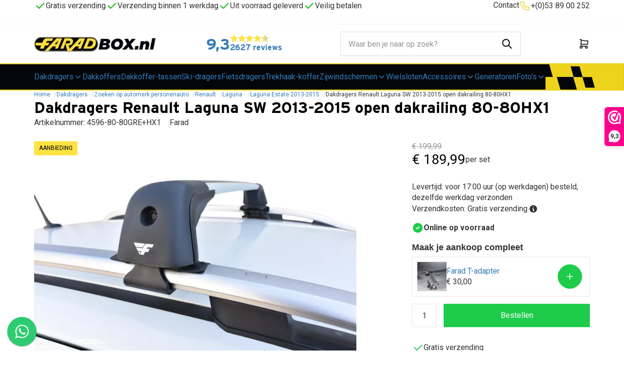

--- FILE ---
content_type: text/css; charset=utf-8
request_url: https://static.sooqr.com/custom/118682/1/combined.css
body_size: 104527
content:
@charset "utf-8";html body div.sooqrSearchContainer.sooqrSearchContainer-118682-1{width:1020px;margin-top:.5em;background:#fafafa;font-family:Arial;font-size:13px;font-weight:400;-webkit-box-shadow:0 0 0 4px rgba(0,0,0,.1);box-shadow:0 0 0 4px rgba(0,0,0,.1);color:#5E6062;border-radius:4px;-moz-box-sizing:border-box;-webkit-box-sizing:border-box;box-sizing:border-box}html body div.sooqrSearchContainer.sooqrSearchContainer-118682-1 *{font-family:Arial;font-size:13px;line-height:1.5;color:#5E6062;font-style:normal;font-weight:400;text-decoration:none;padding:0;margin:0;text-align:left;outline:none;transition:none;-webkit-transition:none;-o-transition:none;-moz-transition:none}html body div.sooqrSearchContainer.sooqrSearchContainer-118682-1 *,html body div.sooqrSearchContainer.sooqrSearchContainer-118682-1 *:before,html body div.sooqrSearchContainer.sooqrSearchContainer-118682-1 *:after{-moz-box-sizing:border-box;-webkit-box-sizing:border-box;box-sizing:border-box}html body div.sooqrSearchContainer.sooqrSearchContainer-118682-1 i{font-style:italic}html body div.sooqrSearchContainer.sooqrSearchContainer-118682-1 strong,html body div.sooqrSearchContainer.sooqrSearchContainer-118682-1 b{font-weight:700}html body div.sooqrSearchContainer.sooqrSearchContainer-118682-1 .sqr-clear{height:0;overflow:hidden;clear:both;width:100%}html body div.sooqrSearchContainer.sooqrSearchContainer-118682-1 a.sqr-moreResults,html body div.sooqrSearchContainer.sooqrSearchContainer-118682-1 div.sqr-moreResultsLoader{clear:both;text-align:center;text-decoration:none;padding:20px 0;display:block;color:#5E6062}html body div.sooqrSearchContainer.sooqrSearchContainer-118682-1 a.sqr-moreResults:hover{text-decoration:underline;color:#2c2d2e}html body div.sooqrSearchContainer.sooqrSearchContainer-118682-1 div.sqr-moreResultsLoader{display:none;background:url(../../../global/image/v4/results_loader.gif) no-repeat 30% center}html body div.sooqrSearchContainer.sooqrSearchContainer-118682-1 .sqr-closeButton{cursor:pointer;float:right;padding:7px 30px 7px 12px;color:#fff;background:#9d9d9d url(../../../global/image/v4/close_icon.png) right center no-repeat;background-position:right 10px center;background-size:13px auto;border-radius:4px;font-weight:700;text-transform:capitalize;border:0;-webkit-transition:background-color .3s ease;-moz-transition:background-color .3s ease;-ms-transition:background-color .3s ease;-o-transition:background-color .3s ease;transition:background-color .3s ease;line-height:normal}html body div.sooqrSearchContainer.sooqrSearchContainer-118682-1 .sqr-closeButton:hover{background-color:#818181}html body div.sooqrSearchContainer.sooqrSearchContainer-118682-1 .sqr-mobile-bottom-button{cursor:pointer;padding:7px 30px 7px 12px;color:#fff;border-radius:4px;font-weight:700;text-transform:capitalize;border:0;-webkit-transition:background-color .3s ease;-moz-transition:background-color .3s ease;-ms-transition:background-color .3s ease;-o-transition:background-color .3s ease;transition:background-color .3s ease;line-height:normal;position:fixed;bottom:36px;z-index:1;height:60px;width:60px;display:none;-webkit-box-shadow:0 4px 9px 1px rgba(0,0,0,.14);-moz-box-shadow:0 4px 9px 1px rgba(0,0,0,.14);box-shadow:0 4px 9px 1px rgba(0,0,0,.14)}html body div.sooqrSearchContainer.sooqrSearchContainer-118682-1 .sqr-mobile-bottom-close-button{background:#9d9d9d url(../../../global/image/v4/close_icon.png) right center no-repeat;background-position:17px 18px;left:20px;background-size:26px 22px}html body div.sooqrSearchContainer.sooqrSearchContainer-118682-1 .sqr-mobile-bottom-up-button{background:#08a34b url(../../../global/image/v4/arrow_icon.png) right center no-repeat;background-position:17px 18px;right:20px;background-size:26px 22px}html body div.sooqrSearchContainer.sooqrSearchContainer-118682-1 div.sooqrCustom div.sqr-content{margin:1em}html body div.sooqrSearchContainer.sooqrSearchContainer-118682-1 div.sooqrCustom div.sqr-content h2{margin-bottom:.5em;color:#5E6062;font-size:22px}html body div.sooqrSearchContainer.sooqrSearchContainer-118682-1 div.sooqrCustom div.sqr-content p{font-size:12px;line-height:1.5em;margin-bottom:1em}html body div.sooqrSearchContainer.sooqrSearchContainer-118682-1 div.sooqrCustom div.sqr-content a.sqr-back-link{font-size:14px;font-weight:700;background-color:#008B45;background-image:url(../../../global/image/v4/bg_button.png);background-position:left top;background-repeat:repeat-x;border:1px solid #008B45;color:#fff;display:inline-block;line-height:28px;padding:0 1em;margin:1em 0;text-align:center;text-decoration:none}html body div.sooqrSearchContainer.sooqrSearchContainer-118682-1 div.sooqrCustom .sqr-options{padding:5px 10px 5px 15px}html body div.sooqrSearchContainer.sooqrSearchContainer-118682-1 div.sooqrCustom .sqr-content.sqr-no-results{width:50%;margin:0 auto;margin-top:10em;background:#fff;padding:20px;border:1px solid #E5E5E5;border-radius:5px}html body div.sooqrSearchContainer.sooqrSearchContainer-118682-1 div.sooqrCustom .sqr-content.sqr-no-results h1,html body div.sooqrSearchContainer.sooqrSearchContainer-118682-1 div.sooqrCustom .sqr-content.sqr-no-results p{text-align:center}html body div.sooqrSearchContainer.sooqrSearchContainer-118682-1 div.sooqrCustom .sqr-content.sqr-no-results p:last-child{margin-top:2em}html body div.sooqrSearchContainer.sooqrSearchContainer-118682-1 div.sooqrCustom .sqr-content.sqr-no-results h1{color:#5E6062;font-weight:700;font-size:150%;margin:0 0 1em 0}html body div.sooqrSearchContainer.sooqrSearchContainer-118682-1 div.sooqrCustom .sqr-content.sqr-no-results a.sqr-back-button{background-color:#5E6062;color:#fff;padding:.8em .5em;border-radius:5px;margin-top:1em}html body div.sooqrSearchContainer.sooqrSearchContainer-118682-1 *{font-family:Arial;font-size:13px;line-height:1.5;color:#5E6062;font-style:normal;font-weight:400;text-decoration:none;padding:0;margin:0;text-align:left;outline:none;transition:none;-webkit-transition:none;-o-transition:none;-moz-transition:none}html body div.sooqrSearchContainer.sooqrSearchContainer-118682-1 *,html body div.sooqrSearchContainer.sooqrSearchContainer-118682-1 *:before,html body div.sooqrSearchContainer.sooqrSearchContainer-118682-1 *:after{-moz-box-sizing:border-box;-webkit-box-sizing:border-box;box-sizing:border-box}html body div.sooqrSearchContainer.sooqrSearchContainer-118682-1 i{font-style:italic}html body div.sooqrSearchContainer.sooqrSearchContainer-118682-1 strong,html body div.sooqrSearchContainer.sooqrSearchContainer-118682-1 b{font-weight:700}html body div.sooqrSearchContainer.sooqrSearchContainer-118682-1 div.sooqrSearchResultsContainer{border-left:1px solid #dadada;margin:0 0 0 30%;background:#fff;-webkit-border-radius:0 4px 0 0;border-radius:0 4px 0 0}html body div.sooqrSearchContainer.sooqrSearchContainer-118682-1 div.sooqrSearchResultsContainer div.sooqrSearchResults{line-height:0}html body div.sooqrSearchContainer.sooqrSearchContainer-118682-1 div.sooqrSearchResultsContainer div.sooqrSearchResults div.sqr-info{border-bottom:1px solid #ebebeb;text-align:center;line-height:21px;font-size:14px;font-weight:700;margin:7px 0}html body div.sooqrSearchContainer.sooqrSearchContainer-118682-1 div.sooqrSearchResultsContainer div.sooqrSearchResults div.sqr-info *{line-height:21px;font-size:14px;font-weight:700}html body div.sooqrSearchContainer.sooqrSearchContainer-118682-1 div.sooqrSearchResultsContainer div.sooqrSearchResults div.sqr-info i{text-decoration:underline}html body div.sooqrSearchContainer.sooqrSearchContainer-118682-1 div.sooqrSearchResultsContainer div.sooqrSearchResults div.sqr-info span{white-space:nowrap}html body div.sooqrSearchContainer.sooqrSearchContainer-118682-1 div.sooqrSearchResultsContainer div.sooqrSearchResults div.sqr-results{margin:0}html body div.sooqrSearchContainer.sooqrSearchContainer-118682-1 div.sooqrSearchResultsContainer div.sooqrSearchResults div.sqr-results div.sqr-left{float:left}html body div.sooqrSearchContainer.sooqrSearchContainer-118682-1 div.sooqrSearchResultsContainer div.sooqrSearchResults div.sqr-results div.sqr-resultItem{cursor:pointer;margin:0;border-bottom:1px solid #ebebeb;overflow:hidden;padding:10px;-webkit-transition:background-color .3s ease;-moz-transition:background-color .3s ease;-ms-transition:background-color .3s ease;-o-transition:background-color .3s ease;transition:background-color .3s ease}html body div.sooqrSearchContainer.sooqrSearchContainer-118682-1 div.sooqrSearchResultsContainer div.sooqrSearchResults div.sqr-results div.sqr-resultItem div.sqr-image{width:120px;height:120px;text-align:center;float:left}html body div.sooqrSearchContainer.sooqrSearchContainer-118682-1 div.sooqrSearchResultsContainer div.sooqrSearchResults div.sqr-results div.sqr-resultItem div.sqr-image img{max-width:120px;max-height:120px}html body div.sooqrSearchContainer.sooqrSearchContainer-118682-1 div.sooqrSearchResultsContainer div.sooqrSearchResults div.sqr-results div.sqr-resultItem h3{margin:0}html body div.sooqrSearchContainer.sooqrSearchContainer-118682-1 div.sooqrSearchResultsContainer div.sooqrSearchResults div.sqr-results div.sqr-resultItem h3 a,html body div.sooqrSearchContainer.sooqrSearchContainer-118682-1 div.sooqrSearchResultsContainer div.sooqrSearchResults div.sqr-results div.sqr-resultItem h3 a:link,html body div.sooqrSearchContainer.sooqrSearchContainer-118682-1 div.sooqrSearchResultsContainer div.sooqrSearchResults div.sqr-results div.sqr-resultItem h3 a:hover{color:#5E6062;text-decoration:none;font-weight:700;font-size:16px}html body div.sooqrSearchContainer.sooqrSearchContainer-118682-1 div.sooqrSearchResultsContainer div.sooqrSearchResults div.sqr-results div.sqr-resultItem h3 a:hover{text-decoration:underline}html body div.sooqrSearchContainer.sooqrSearchContainer-118682-1 div.sooqrSearchResultsContainer div.sooqrSearchResults div.sqr-results div.sqr-resultItem div.sqr-subtitle{font-weight:700;margin:0;padding:10px 0}html body div.sooqrSearchContainer.sooqrSearchContainer-118682-1 div.sooqrSearchResultsContainer div.sooqrSearchResults div.sqr-results div.sqr-resultItem div.sqr-description{max-height:5.8em;overflow:hidden;line-height:1.5em}html body div.sooqrSearchContainer.sooqrSearchContainer-118682-1 div.sooqrSearchResultsContainer div.sooqrSearchResults div.sqr-results div.sqr-resultItem div.sqr-description em{font-style:normal;font-weight:700}html body div.sooqrSearchContainer.sooqrSearchContainer-118682-1 div.sooqrSearchResultsContainer div.sooqrSearchResults div.sqr-results div.sqr-resultItem div.sqr-price{clear:left;display:inline-block;font-weight:700;float:left;width:auto}html body div.sooqrSearchContainer.sooqrSearchContainer-118682-1 div.sooqrSearchResultsContainer div.sooqrSearchResults div.sqr-results div.sqr-resultItem div.sqr-price.sqr-normal-price{text-decoration:line-through;color:#038C47;font-weight:400;font-size:16px!important}html body div.sooqrSearchContainer.sooqrSearchContainer-118682-1 div.sooqrSearchResultsContainer div.sooqrSearchResults div.sqr-results div.sqr-resultItem div.sqr-price.sqr-discount-price{color:#5E6062}html body div.sooqrSearchContainer.sooqrSearchContainer-118682-1 div.sooqrSearchResultsContainer div.sooqrSearchResults div.sqr-results div.sqr-resultItem a.sqr-button{background-color:#008B45;clear:left;color:#fff;display:inline-block;float:left;font-weight:700;line-height:28px;margin:10px auto 0 auto;text-align:center;text-decoration:none;border-radius:4px;-webkit-transition:background-color .3s ease;-moz-transition:background-color .3s ease;-ms-transition:background-color .3s ease;-o-transition:background-color .3s ease;transition:background-color .3s ease}html body div.sooqrSearchContainer.sooqrSearchContainer-118682-1 div.sooqrSearchResultsContainer div.sooqrSearchResults div.sqr-results div.sqr-resultItem:hover{background:-moz-linear-gradient(center top,#FFFFFF,#F8F8F8) repeat scroll 0 0 transparent;border-color:#E2E2E2}html body div.sooqrSearchContainer.sooqrSearchContainer-118682-1 div.sooqrSearchResultsContainer div.sooqrSearchResults div.sqr-results div.sqr-resultItem:hover a.sqr-button{background-color:#003f1f}html body div.sooqrSearchContainer.sooqrSearchContainer-118682-1 div.sooqrSearchResultsContainer div.sooqrSearchResults div.sqr-out-of-view{width:450px;padding:1em;border:1px solid #ccc;text-align:center}html body div.sooqrSearchContainer.sooqrSearchContainer-118682-1 div.sooqrSearchResultsContainer div.sooqrSearchResults div.sqr-out-of-view a,html body div.sooqrSearchContainer.sooqrSearchContainer-118682-1 div.sooqrSearchResultsContainer div.sooqrSearchResults div.sqr-out-of-view a:link,html body div.sooqrSearchContainer.sooqrSearchContainer-118682-1 div.sooqrSearchResultsContainer div.sooqrSearchResults div.sqr-out-of-view a:visited,html body div.sooqrSearchContainer.sooqrSearchContainer-118682-1 div.sooqrSearchResultsContainer div.sooqrSearchResults div.sqr-out-of-view a:hover{color:#000}html body div.sooqrSearchContainer.sooqrSearchContainer-118682-1 div.sooqrSearchResultsContainer div.sooqrSearchResults div.sqr-out-of-view a:hover{text-decoration:underline}html body div.sooqrSearchContainer.sooqrSearchContainer-118682-1 div.sooqrSearchOptionsMobile{line-height:0}html body div.sooqrSearchContainer.sooqrSearchContainer-118682-1 div.sooqrSearchOptionsMobile .sqr-options,html body div.sooqrSearchContainer.sooqrSearchContainer-118682-1 div.sooqrSearchOptionsMobile .sqr-sort,html body div.sooqrSearchContainer.sooqrSearchContainer-118682-1 div.sooqrSearchOptionsMobile .sooqrSearchMobileTabs{line-height:1em}html body div.sooqrSearchContainer.sooqrSearchContainer-118682-1 div.sooqrSearchResultsContainer div.sooqrSearchResults div.sqr-results.sqr-list div.sqr-resultItem{border-bottom:1px solid #ebebeb}html body div.sooqrSearchContainer.sooqrSearchContainer-118682-1 div.sooqrSearchResultsContainer div.sooqrSearchResults div.sqr-results.sqr-list div.sqr-left{display:none}html body div.sooqrSearchContainer.sooqrSearchContainer-118682-1 div.sooqrSearchResultsContainer div.sooqrSearchResults div.sqr-results.sqr-list div.sqr-right{margin:0}html body div.sooqrSearchContainer.sooqrSearchContainer-118682-1 div.sooqrSearchResultsContainer div.sooqrSearchResults div.sqr-results.sqr-list div.sqr-right .sqr-text{float:left;width:73%;margin-right:5%}html body div.sooqrSearchContainer.sooqrSearchContainer-118682-1 div.sooqrSearchResultsContainer div.sooqrSearchResults div.sqr-results.sqr-list div.sqr-right .sqr-text h3{font-size:16px;color:#5E6062}html body div.sooqrSearchContainer.sooqrSearchContainer-118682-1 div.sooqrSearchResultsContainer div.sooqrSearchResults div.sqr-results.sqr-list div.sqr-right .sqr-text div.sqr-subtitle{display:none}html body div.sooqrSearchContainer.sooqrSearchContainer-118682-1 div.sooqrSearchResultsContainer div.sooqrSearchResults div.sqr-results.sqr-list div.sqr-right div.sqr-order{float:right;padding-left:0;width:22%}html body div.sooqrSearchContainer.sooqrSearchContainer-118682-1 div.sooqrSearchResultsContainer div.sooqrSearchResults div.sqr-results.sqr-list div.sqr-right div.sqr-price{font-size:18px;line-height:21px;text-align:center}html body div.sooqrSearchContainer.sooqrSearchContainer-118682-1 div.sooqrSearchResultsContainer div.sooqrSearchResults div.sqr-results.sqr-list div.sqr-right div.sqr-price.sqr-normal-price{font-size:15px;line-height:15px}html body div.sooqrSearchContainer.sooqrSearchContainer-118682-1 div.sooqrSearchResultsContainer div.sooqrSearchResults div.sqr-results.sqr-list div.sqr-right .sqr-button{font-size:14px;width:133px;height:28px}html body div.sooqrSearchContainer.sooqrSearchContainer-118682-1 div.sooqrSearchResultsContainer div.sooqrSearchResults div.sqr-results.sqr-grid{padding:0 10px;background:#fff;display:inline-block;width:100%}html body div.sooqrSearchContainer.sooqrSearchContainer-118682-1 div.sooqrSearchResultsContainer div.sooqrSearchResults div.sqr-results.sqr-grid div.sqr-resultItem{border:1px solid transparent;border-bottom-color:#ddd;width:31%;float:left;padding:15px;margin:1%;text-align:center}html body div.sooqrSearchContainer.sooqrSearchContainer-118682-1 div.sooqrSearchResultsContainer div.sooqrSearchResults div.sqr-results.sqr-grid div.sqr-resultItem:hover{border-color:#ddd;-webkit-box-shadow:0 0 6px 0 rgba(0,0,0,.1);box-shadow:0 0 6px 0 rgba(0,0,0,.1)}html body div.sooqrSearchContainer.sooqrSearchContainer-118682-1 div.sooqrSearchResultsContainer div.sooqrSearchResults div.sqr-results.sqr-grid div.sqr-left{float:none!important;width:auto}html body div.sooqrSearchContainer.sooqrSearchContainer-118682-1 div.sooqrSearchResultsContainer div.sooqrSearchResults div.sqr-results.sqr-grid div.sqr-left div.sqr-image{width:140px;height:140px;float:none;margin:0 auto}html body div.sooqrSearchContainer.sooqrSearchContainer-118682-1 div.sooqrSearchResultsContainer div.sooqrSearchResults div.sqr-results.sqr-grid div.sqr-right{float:none!important;margin:0}html body div.sooqrSearchContainer.sooqrSearchContainer-118682-1 div.sooqrSearchResultsContainer div.sooqrSearchResults div.sqr-results.sqr-grid div.sqr-right .sqr-text{float:none!important;width:auto}html body div.sooqrSearchContainer.sooqrSearchContainer-118682-1 div.sooqrSearchResultsContainer div.sooqrSearchResults div.sqr-results.sqr-grid div.sqr-right .sqr-text h3{font-size:12px;margin:5px 0;color:#000;height:5.8em;overflow:hidden;text-align:left;font-weight:700}html body div.sooqrSearchContainer.sooqrSearchContainer-118682-1 div.sooqrSearchResultsContainer div.sooqrSearchResults div.sqr-results.sqr-grid div.sqr-right .sqr-text div.sqr-description{display:none}html body div.sooqrSearchContainer.sooqrSearchContainer-118682-1 div.sooqrSearchResultsContainer div.sooqrSearchResults div.sqr-results.sqr-grid div.sqr-right .sqr-text div.sqr-subtitle{display:none}html body div.sooqrSearchContainer.sooqrSearchContainer-118682-1 div.sooqrSearchResultsContainer div.sooqrSearchResults div.sqr-results.sqr-grid div.sqr-right div.sqr-order{display:block;height:80px;width:auto;position:relative;min-height:80px}html body div.sooqrSearchContainer.sooqrSearchContainer-118682-1 div.sooqrSearchResultsContainer div.sooqrSearchResults div.sqr-results.sqr-grid div.sqr-right div.sqr-price{font-size:16px;line-height:32px;text-align:center}html body div.sooqrSearchContainer.sooqrSearchContainer-118682-1 div.sooqrSearchResultsContainer div.sooqrSearchResults div.sqr-results.sqr-grid div.sqr-right div.sqr-price.sqr-discount-price{line-height:34px;clear:none;padding-left:10px}html body div.sooqrSearchContainer.sooqrSearchContainer-118682-1 div.sooqrSearchResultsContainer div.sooqrSearchResults div.sqr-results.sqr-grid div.sqr-right div.sqr-price.sqr-normal-price{font-size:12px;line-height:32px;float:left;clear:none}html body div.sooqrSearchContainer.sooqrSearchContainer-118682-1 div.sooqrSearchResultsContainer div.sooqrSearchResults div.sqr-results.sqr-grid div.sqr-right .sqr-button{width:100%;font-size:12px;position:absolute;bottom:10px;left:0;right:0}html body div.sooqrSearchContainer.sooqrSearchContainer-118682-1 div.sooqrSearchResultsContainer div.sooqrSearchResults div.sqr-results.sqr-detail div.sqr-resultItem{border-bottom:1px solid #ebebeb;position:relative;min-height:140px}html body div.sooqrSearchContainer.sooqrSearchContainer-118682-1 div.sooqrSearchResultsContainer div.sooqrSearchResults div.sqr-results.sqr-detail div.sqr-resultItem:hover{background-color:#f5f5f5}html body div.sooqrSearchContainer.sooqrSearchContainer-118682-1 div.sooqrSearchResultsContainer div.sooqrSearchResults div.sqr-results.sqr-detail div.sqr-left{width:120px;position:absolute;left:10px;top:10px}html body div.sooqrSearchContainer.sooqrSearchContainer-118682-1 div.sooqrSearchResultsContainer div.sooqrSearchResults div.sqr-results.sqr-detail div.sqr-left div.sqr-image{text-align:center;float:left!important}html body div.sooqrSearchContainer.sooqrSearchContainer-118682-1 div.sooqrSearchResultsContainer div.sooqrSearchResults div.sqr-results.sqr-detail div.sqr-left div.sqr-image img{max-width:120px;max-height:120px}html body div.sooqrSearchContainer.sooqrSearchContainer-118682-1 div.sooqrSearchResultsContainer div.sooqrSearchResults div.sqr-results.sqr-detail div.sqr-right{margin:0 0 0 130px}html body div.sooqrSearchContainer.sooqrSearchContainer-118682-1 div.sooqrSearchResultsContainer div.sooqrSearchResults div.sqr-results.sqr-detail div.sqr-right .sqr-text{float:left!important;width:60%}html body div.sooqrSearchContainer.sooqrSearchContainer-118682-1 div.sooqrSearchResultsContainer div.sooqrSearchResults div.sqr-results.sqr-detail div.sqr-right .sqr-text h3{font-size:18px;color:#5E6062;font-weight:700;margin:0 0 4px 0}html body div.sooqrSearchContainer.sooqrSearchContainer-118682-1 div.sooqrSearchResultsContainer div.sooqrSearchResults div.sqr-results.sqr-detail div.sqr-right .sqr-text div.sqr-description{line-height:1.5;max-height:40px}html body div.sooqrSearchContainer.sooqrSearchContainer-118682-1 div.sooqrSearchResultsContainer div.sooqrSearchResults div.sqr-results.sqr-detail div.sqr-right .sqr-text div.sqr-subtitle{font-weight:700;margin:0;padding:0}html body div.sooqrSearchContainer.sooqrSearchContainer-118682-1 div.sooqrSearchResultsContainer div.sooqrSearchResults div.sqr-results.sqr-detail div.sqr-right .sqr-text div.sqr-subtitle label{font-weight:700}html body div.sooqrSearchContainer.sooqrSearchContainer-118682-1 div.sooqrSearchResultsContainer div.sooqrSearchResults div.sqr-results.sqr-detail div.sqr-right div.sqr-order{float:right;width:40%;padding:0 0 0 10px;text-align:right;height:120px;position:relative}html body div.sooqrSearchContainer.sooqrSearchContainer-118682-1 div.sooqrSearchResultsContainer div.sooqrSearchResults div.sqr-results.sqr-detail div.sqr-right div.sqr-order div.sqr-price{font-size:20px;text-align:right;display:block;line-height:1.5;float:none}html body div.sooqrSearchContainer.sooqrSearchContainer-118682-1 div.sooqrSearchResultsContainer div.sooqrSearchResults div.sqr-results.sqr-detail div.sqr-right div.sqr-order div.sqr-price .sqr-normal-price{font-size:16px;line-height:1.5}html body div.sooqrSearchContainer.sooqrSearchContainer-118682-1 div.sooqrSearchResultsContainer div.sooqrSearchResults div.sqr-results.sqr-detail div.sqr-right div.sqr-order .sqr-button{padding:1px 8px;float:none;position:absolute;bottom:0;right:0}html body div.sooqrSearchContainer.sooqrSearchContainer-118682-1 .sqr-closeButton{cursor:pointer;float:right;padding:7px 30px 7px 12px;color:#fff;background:#9d9d9d url(../../../global/image/v4/close_icon.png) right center no-repeat;background-position:right 10px center;background-size:13px auto;border-radius:4px;font-weight:700;text-transform:capitalize;border:0;-webkit-transition:background-color .3s ease;-moz-transition:background-color .3s ease;-ms-transition:background-color .3s ease;-o-transition:background-color .3s ease;transition:background-color .3s ease;line-height:normal}html body div.sooqrSearchContainer.sooqrSearchContainer-118682-1 .sqr-closeButton:hover{background-color:#818181}html body div.sooqrSearchContainer.sooqrSearchContainer-118682-1 .sqr-mobile-bottom-button{cursor:pointer;padding:7px 30px 7px 12px;color:#fff;border-radius:4px;font-weight:700;text-transform:capitalize;border:0;-webkit-transition:background-color .3s ease;-moz-transition:background-color .3s ease;-ms-transition:background-color .3s ease;-o-transition:background-color .3s ease;transition:background-color .3s ease;line-height:normal;position:fixed;bottom:36px;z-index:1;height:60px;width:60px;display:none;-webkit-box-shadow:0 4px 9px 1px rgba(0,0,0,.14);-moz-box-shadow:0 4px 9px 1px rgba(0,0,0,.14);box-shadow:0 4px 9px 1px rgba(0,0,0,.14)}html body div.sooqrSearchContainer.sooqrSearchContainer-118682-1 .sqr-mobile-bottom-close-button{background:#9d9d9d url(../../../global/image/v4/close_icon.png) right center no-repeat;background-position:17px 18px;left:20px;background-size:26px 22px}html body div.sooqrSearchContainer.sooqrSearchContainer-118682-1 .sqr-mobile-bottom-up-button{background:#08a34b url(../../../global/image/v4/arrow_icon.png) right center no-repeat;background-position:17px 18px;right:20px;background-size:26px 22px}html body div.sooqrSearchContainer.sooqrSearchContainer-118682-1 div.sooqrCustom div.sqr-content{margin:1em}html body div.sooqrSearchContainer.sooqrSearchContainer-118682-1 div.sooqrCustom div.sqr-content h2{margin-bottom:.5em;color:#5E6062;font-size:22px}html body div.sooqrSearchContainer.sooqrSearchContainer-118682-1 div.sooqrCustom div.sqr-content p{font-size:12px;line-height:1.5em;margin-bottom:1em}html body div.sooqrSearchContainer.sooqrSearchContainer-118682-1 div.sooqrCustom div.sqr-content a.sqr-back-link{font-size:14px;font-weight:700;background-color:#008B45;background-image:url(../../../global/image/v4/bg_button.png);background-position:left top;background-repeat:repeat-x;border:1px solid #008B45;color:#fff;display:inline-block;line-height:28px;padding:0 1em;margin:1em 0;text-align:center;text-decoration:none}html body div.sooqrSearchContainer.sooqrSearchContainer-118682-1 div.sooqrCustom .sqr-options{padding:5px 10px 5px 15px}html body div.sooqrSearchContainer.sooqrSearchContainer-118682-1 div.sooqrCustom .sqr-content.sqr-no-results{width:50%;margin:0 auto;margin-top:10em;background:#fff;padding:20px;border:1px solid #E5E5E5;border-radius:5px}html body div.sooqrSearchContainer.sooqrSearchContainer-118682-1 div.sooqrCustom .sqr-content.sqr-no-results h1,html body div.sooqrSearchContainer.sooqrSearchContainer-118682-1 div.sooqrCustom .sqr-content.sqr-no-results p{text-align:center}html body div.sooqrSearchContainer.sooqrSearchContainer-118682-1 div.sooqrCustom .sqr-content.sqr-no-results p:last-child{margin-top:2em}html body div.sooqrSearchContainer.sooqrSearchContainer-118682-1 div.sooqrCustom .sqr-content.sqr-no-results h1{color:#5E6062;font-weight:700;font-size:150%;margin:0 0 1em 0}html body div.sooqrSearchContainer.sooqrSearchContainer-118682-1 div.sooqrCustom .sqr-content.sqr-no-results a.sqr-back-button{background-color:#5E6062;color:#fff;padding:.8em .5em;border-radius:5px;margin-top:1em}html body div.sooqrSearchContainer.sooqrSearchContainer-118682-1 a.sqr-moreResults,html body div.sooqrSearchContainer.sooqrSearchContainer-118682-1 div.sqr-moreResultsLoader{clear:both;text-align:center;text-decoration:none;padding:20px 0;display:block;color:#5E6062}html body div.sooqrSearchContainer.sooqrSearchContainer-118682-1 a.sqr-moreResults:hover{text-decoration:underline;color:#2c2d2e}html body div.sooqrSearchContainer.sooqrSearchContainer-118682-1 div.sqr-moreResultsLoader{display:none;background:url(../../../global/image/v4/results_loader.gif) no-repeat 30% center}html body div.sooqrSearchContainer.sooqrSearchContainer-118682-1 div.sooqrSearchResultsContainer div.sooqrSearchResults div.sqr-options,html body div.sooqrSearchContainer.sooqrSearchContainer-118682-1 div.sooqrSearchOptionsMobile div.sqr-options{background:#f9f9f9;border-bottom:1px solid #dadada;padding:5px 10px 5px 15px;display:inline-block;width:100%;-webkit-border-radius:0 4px 0 0;border-radius:0 4px 0 0}html body div.sooqrSearchContainer.sooqrSearchContainer-118682-1 div.sooqrSearchResultsContainer div.sooqrSearchResults div.sqr-options div.sqr-sort,html body div.sooqrSearchContainer.sooqrSearchContainer-118682-1 div.sooqrSearchOptionsMobile div.sqr-options div.sqr-sort{padding:0;float:left}html body div.sooqrSearchContainer.sooqrSearchContainer-118682-1 div.sooqrSearchResultsContainer div.sooqrSearchResults div.sqr-options div.sqr-sort label,html body div.sooqrSearchContainer.sooqrSearchContainer-118682-1 div.sooqrSearchOptionsMobile div.sqr-options div.sqr-sort label{float:left;margin-right:1em}html body div.sooqrSearchContainer.sooqrSearchContainer-118682-1 div.sooqrSearchResultsContainer div.sooqrSearchResults div.sqr-options div.sqr-views label,html body div.sooqrSearchContainer.sooqrSearchContainer-118682-1 div.sooqrSearchOptionsMobile div.sqr-options div.sqr-views label{float:left}html body div.sooqrSearchContainer.sooqrSearchContainer-118682-1 div.sooqrSearchResultsContainer div.sooqrSearchResults div.sqr-options div.sqr-views ul,html body div.sooqrSearchContainer.sooqrSearchContainer-118682-1 div.sooqrSearchOptionsMobile div.sqr-options div.sqr-views ul{margin:4px 0 0 0;padding:0;float:left}html body div.sooqrSearchContainer.sooqrSearchContainer-118682-1 div.sooqrSearchResultsContainer div.sooqrSearchResults div.sqr-options div.sqr-views ul li,html body div.sooqrSearchContainer.sooqrSearchContainer-118682-1 div.sooqrSearchOptionsMobile div.sqr-options div.sqr-views ul li{list-style-type:none;float:left;font-size:0;color:transparent;width:21px;height:21px;margin-right:15px;background-color:#898989;cursor:pointer;background-size:21px auto;background-repeat:no-repeat}html body div.sooqrSearchContainer.sooqrSearchContainer-118682-1 div.sooqrSearchResultsContainer div.sooqrSearchResults div.sqr-options div.sqr-views ul li.sqr-active,html body div.sooqrSearchContainer.sooqrSearchContainer-118682-1 div.sooqrSearchOptionsMobile div.sqr-options div.sqr-views ul li.sqr-active{background-color:#5E6062;cursor:default}html body div.sooqrSearchContainer.sooqrSearchContainer-118682-1 div.sooqrSearchResultsContainer div.sooqrSearchResults div.sqr-options div.sqr-views ul li.sqr-grid,html body div.sooqrSearchContainer.sooqrSearchContainer-118682-1 div.sooqrSearchOptionsMobile div.sqr-options div.sqr-views ul li.sqr-grid{background-image:url(../../../global/image/v4/bg_view_grid.png)}html body div.sooqrSearchContainer.sooqrSearchContainer-118682-1 div.sooqrSearchResultsContainer div.sooqrSearchResults div.sqr-options div.sqr-views ul li.sqr-detail,html body div.sooqrSearchContainer.sooqrSearchContainer-118682-1 div.sooqrSearchOptionsMobile div.sqr-options div.sqr-views ul li.sqr-detail{background-image:url(../../../global/image/v4/bg_view_detail.png)}html body div.sooqrSearchContainer.sooqrSearchContainer-118682-1 div.sooqrSearchResultsContainer div.sooqrSearchResults div.sqr-options div.sqr-views ul li.sqr-list,html body div.sooqrSearchContainer.sooqrSearchContainer-118682-1 div.sooqrSearchOptionsMobile div.sqr-options div.sqr-views ul li.sqr-list{background-image:url(../../../global/image/v4/bg_view_list.png)}html body div.sooqrSearchContainer.sooqrSearchContainer-118682-1 div.sooqrSearchResultsContainer div.sooqrSearchResults div.sqr-options.sqr-fixed,html body div.sooqrSearchContainer.sooqrSearchContainer-118682-1 div.sooqrSearchOptionsMobile div.sqr-options.sqr-fixed{position:fixed;top:0}html body div.sooqrSearchContainer.sooqrSearchContainer-118682-1 .ui-helper-hidden{display:none}html body div.sooqrSearchContainer.sooqrSearchContainer-118682-1 .ui-helper-hidden-accessible{position:absolute!important;clip:rect(1px 1px 1px 1px);clip:rect(1px,1px,1px,1px)}html body div.sooqrSearchContainer.sooqrSearchContainer-118682-1 .ui-helper-reset{margin:0;padding:0;border:0;outline:0;line-height:1.3;text-decoration:none;font-size:100%;list-style:none}html body div.sooqrSearchContainer.sooqrSearchContainer-118682-1 .ui-helper-clearfix:after{content:".";display:block;height:0;clear:both;visibility:hidden}html body div.sooqrSearchContainer.sooqrSearchContainer-118682-1 .ui-helper-clearfix{display:inline-block}html body div.sooqrSearchContainer.sooqrSearchContainer-118682-1 * html .ui-helper-clearfix{height:1%}html body div.sooqrSearchContainer.sooqrSearchContainer-118682-1 .ui-helper-clearfix{display:block}html body div.sooqrSearchContainer.sooqrSearchContainer-118682-1 .ui-helper-zfix{width:100%;height:100%;top:0;left:0;position:absolute;opacity:0;filter:Alpha(Opacity=0)}html body div.sooqrSearchContainer.sooqrSearchContainer-118682-1 .ui-state-disabled{cursor:default!important}html body div.sooqrSearchContainer.sooqrSearchContainer-118682-1 .ui-icon{display:block;text-indent:-99999px;overflow:hidden;background-repeat:no-repeat}html body div.sooqrSearchContainer.sooqrSearchContainer-118682-1 .ui-widget-overlay{position:absolute;top:0;left:0;width:100%;height:100%}html body div.sooqrSearchContainer.sooqrSearchContainer-118682-1 .ui-widget{font-family:Trebuchet MS,Tahoma,Verdana,Arial,sans-serif;font-size:1.1em}html body div.sooqrSearchContainer.sooqrSearchContainer-118682-1 .ui-widget .ui-widget{font-size:1em}html body div.sooqrSearchContainer.sooqrSearchContainer-118682-1 .ui-widget input,html body div.sooqrSearchContainer.sooqrSearchContainer-118682-1 .ui-widget select,html body div.sooqrSearchContainer.sooqrSearchContainer-118682-1 .ui-widget textarea,html body div.sooqrSearchContainer.sooqrSearchContainer-118682-1 .ui-widget button{font-family:Trebuchet MS,Tahoma,Verdana,Arial,sans-serif;font-size:1em}html body div.sooqrSearchContainer.sooqrSearchContainer-118682-1 .ui-widget-content{border:1px solid #ddd;background:#eee;color:#333}html body div.sooqrSearchContainer.sooqrSearchContainer-118682-1 .ui-widget-content a{color:#333}html body div.sooqrSearchContainer.sooqrSearchContainer-118682-1 .ui-widget-header{border:1px solid #e78f08;background:#f6a828;color:#fff;font-weight:700}html body div.sooqrSearchContainer.sooqrSearchContainer-118682-1 .ui-widget-header a{color:#fff}html body div.sooqrSearchContainer.sooqrSearchContainer-118682-1 .ui-state-default,html body div.sooqrSearchContainer.sooqrSearchContainer-118682-1 .ui-widget-content .ui-state-default,html body div.sooqrSearchContainer.sooqrSearchContainer-118682-1 .ui-widget-header .ui-state-default{border:1px solid #ccc;background:#f6f6f6;font-weight:700;color:#1c94c4}html body div.sooqrSearchContainer.sooqrSearchContainer-118682-1 .ui-state-default a,html body div.sooqrSearchContainer.sooqrSearchContainer-118682-1 .ui-state-default a:link,html body div.sooqrSearchContainer.sooqrSearchContainer-118682-1 .ui-state-default a:visited{color:#1c94c4;text-decoration:none}html body div.sooqrSearchContainer.sooqrSearchContainer-118682-1 .ui-state-hover,html body div.sooqrSearchContainer.sooqrSearchContainer-118682-1 .ui-widget-content .ui-state-hover,html body div.sooqrSearchContainer.sooqrSearchContainer-118682-1 .ui-widget-header .ui-state-hover,html body div.sooqrSearchContainer.sooqrSearchContainer-118682-1 .ui-state-focus,html body div.sooqrSearchContainer.sooqrSearchContainer-118682-1 .ui-widget-content .ui-state-focus,html body div.sooqrSearchContainer.sooqrSearchContainer-118682-1 .ui-widget-header .ui-state-focus{border:1px solid #fbcb09;background:#fdf5ce;font-weight:700;color:#c77405}html body div.sooqrSearchContainer.sooqrSearchContainer-118682-1 .ui-state-hover a,html body div.sooqrSearchContainer.sooqrSearchContainer-118682-1 .ui-state-hover a:hover{color:#c77405;text-decoration:none}html body div.sooqrSearchContainer.sooqrSearchContainer-118682-1 .ui-state-active,html body div.sooqrSearchContainer.sooqrSearchContainer-118682-1 .ui-widget-content .ui-state-active,html body div.sooqrSearchContainer.sooqrSearchContainer-118682-1 .ui-widget-header .ui-state-active{border:1px solid #fbd850;background:#fff;font-weight:700;color:#eb8f00}html body div.sooqrSearchContainer.sooqrSearchContainer-118682-1 .ui-state-active a,html body div.sooqrSearchContainer.sooqrSearchContainer-118682-1 .ui-state-active a:link,html body div.sooqrSearchContainer.sooqrSearchContainer-118682-1 .ui-state-active a:visited{color:#eb8f00;text-decoration:none}html body div.sooqrSearchContainer.sooqrSearchContainer-118682-1 .ui-widget :active{outline:none}html body div.sooqrSearchContainer.sooqrSearchContainer-118682-1 .ui-state-highlight,html body div.sooqrSearchContainer.sooqrSearchContainer-118682-1 .ui-widget-content .ui-state-highlight,html body div.sooqrSearchContainer.sooqrSearchContainer-118682-1 .ui-widget-header .ui-state-highlight{border:1px solid #fed22f;background:#ffe45c;color:#363636}html body div.sooqrSearchContainer.sooqrSearchContainer-118682-1 .ui-state-highlight a,html body div.sooqrSearchContainer.sooqrSearchContainer-118682-1 .ui-widget-content .ui-state-highlight a,html body div.sooqrSearchContainer.sooqrSearchContainer-118682-1 .ui-widget-header .ui-state-highlight a{color:#363636}html body div.sooqrSearchContainer.sooqrSearchContainer-118682-1 .ui-state-error,html body div.sooqrSearchContainer.sooqrSearchContainer-118682-1 .ui-widget-content .ui-state-error,html body div.sooqrSearchContainer.sooqrSearchContainer-118682-1 .ui-widget-header .ui-state-error{border:1px solid #cd0a0a;background:#b81900;color:#fff}html body div.sooqrSearchContainer.sooqrSearchContainer-118682-1 .ui-state-error a,html body div.sooqrSearchContainer.sooqrSearchContainer-118682-1 .ui-widget-content .ui-state-error a,html body div.sooqrSearchContainer.sooqrSearchContainer-118682-1 .ui-widget-header .ui-state-error a{color:#fff}html body div.sooqrSearchContainer.sooqrSearchContainer-118682-1 .ui-state-error-text,html body div.sooqrSearchContainer.sooqrSearchContainer-118682-1 .ui-widget-content .ui-state-error-text,html body div.sooqrSearchContainer.sooqrSearchContainer-118682-1 .ui-widget-header .ui-state-error-text{color:#fff}html body div.sooqrSearchContainer.sooqrSearchContainer-118682-1 .ui-priority-primary,html body div.sooqrSearchContainer.sooqrSearchContainer-118682-1 .ui-widget-content .ui-priority-primary,html body div.sooqrSearchContainer.sooqrSearchContainer-118682-1 .ui-widget-header .ui-priority-primary{font-weight:700}html body div.sooqrSearchContainer.sooqrSearchContainer-118682-1 .ui-priority-secondary,html body div.sooqrSearchContainer.sooqrSearchContainer-118682-1 .ui-widget-content .ui-priority-secondary,html body div.sooqrSearchContainer.sooqrSearchContainer-118682-1 .ui-widget-header .ui-priority-secondary{opacity:.7;filter:Alpha(Opacity=70);font-weight:400}html body div.sooqrSearchContainer.sooqrSearchContainer-118682-1 .ui-state-disabled,html body div.sooqrSearchContainer.sooqrSearchContainer-118682-1 .ui-widget-content .ui-state-disabled,html body div.sooqrSearchContainer.sooqrSearchContainer-118682-1 .ui-widget-header .ui-state-disabled{opacity:.35;filter:Alpha(Opacity=35);background-image:none}html body div.sooqrSearchContainer.sooqrSearchContainer-118682-1 .ui-icon{width:16px;height:16px}html body div.sooqrSearchContainer.sooqrSearchContainer-118682-1 .ui-icon-carat-1-n{background-position:0 0}html body div.sooqrSearchContainer.sooqrSearchContainer-118682-1 .ui-icon-carat-1-ne{background-position:-16px 0}html body div.sooqrSearchContainer.sooqrSearchContainer-118682-1 .ui-icon-carat-1-e{background-position:-32px 0}html body div.sooqrSearchContainer.sooqrSearchContainer-118682-1 .ui-icon-carat-1-se{background-position:-48px 0}html body div.sooqrSearchContainer.sooqrSearchContainer-118682-1 .ui-icon-carat-1-s{background-position:-64px 0}html body div.sooqrSearchContainer.sooqrSearchContainer-118682-1 .ui-icon-carat-1-sw{background-position:-80px 0}html body div.sooqrSearchContainer.sooqrSearchContainer-118682-1 .ui-icon-carat-1-w{background-position:-96px 0}html body div.sooqrSearchContainer.sooqrSearchContainer-118682-1 .ui-icon-carat-1-nw{background-position:-112px 0}html body div.sooqrSearchContainer.sooqrSearchContainer-118682-1 .ui-icon-carat-2-n-s{background-position:-128px 0}html body div.sooqrSearchContainer.sooqrSearchContainer-118682-1 .ui-icon-carat-2-e-w{background-position:-144px 0}html body div.sooqrSearchContainer.sooqrSearchContainer-118682-1 .ui-icon-triangle-1-n{background-position:0 -16px}html body div.sooqrSearchContainer.sooqrSearchContainer-118682-1 .ui-icon-triangle-1-ne{background-position:-16px -16px}html body div.sooqrSearchContainer.sooqrSearchContainer-118682-1 .ui-icon-triangle-1-e{background-position:-32px -16px}html body div.sooqrSearchContainer.sooqrSearchContainer-118682-1 .ui-icon-triangle-1-se{background-position:-48px -16px}html body div.sooqrSearchContainer.sooqrSearchContainer-118682-1 .ui-icon-triangle-1-s{background-position:-64px -16px}html body div.sooqrSearchContainer.sooqrSearchContainer-118682-1 .ui-icon-triangle-1-sw{background-position:-80px -16px}html body div.sooqrSearchContainer.sooqrSearchContainer-118682-1 .ui-icon-triangle-1-w{background-position:-96px -16px}html body div.sooqrSearchContainer.sooqrSearchContainer-118682-1 .ui-icon-triangle-1-nw{background-position:-112px -16px}html body div.sooqrSearchContainer.sooqrSearchContainer-118682-1 .ui-icon-triangle-2-n-s{background-position:-128px -16px}html body div.sooqrSearchContainer.sooqrSearchContainer-118682-1 .ui-icon-triangle-2-e-w{background-position:-144px -16px}html body div.sooqrSearchContainer.sooqrSearchContainer-118682-1 .ui-icon-arrow-1-n{background-position:0 -32px}html body div.sooqrSearchContainer.sooqrSearchContainer-118682-1 .ui-icon-arrow-1-ne{background-position:-16px -32px}html body div.sooqrSearchContainer.sooqrSearchContainer-118682-1 .ui-icon-arrow-1-e{background-position:-32px -32px}html body div.sooqrSearchContainer.sooqrSearchContainer-118682-1 .ui-icon-arrow-1-se{background-position:-48px -32px}html body div.sooqrSearchContainer.sooqrSearchContainer-118682-1 .ui-icon-arrow-1-s{background-position:-64px -32px}html body div.sooqrSearchContainer.sooqrSearchContainer-118682-1 .ui-icon-arrow-1-sw{background-position:-80px -32px}html body div.sooqrSearchContainer.sooqrSearchContainer-118682-1 .ui-icon-arrow-1-w{background-position:-96px -32px}html body div.sooqrSearchContainer.sooqrSearchContainer-118682-1 .ui-icon-arrow-1-nw{background-position:-112px -32px}html body div.sooqrSearchContainer.sooqrSearchContainer-118682-1 .ui-icon-arrow-2-n-s{background-position:-128px -32px}html body div.sooqrSearchContainer.sooqrSearchContainer-118682-1 .ui-icon-arrow-2-ne-sw{background-position:-144px -32px}html body div.sooqrSearchContainer.sooqrSearchContainer-118682-1 .ui-icon-arrow-2-e-w{background-position:-160px -32px}html body div.sooqrSearchContainer.sooqrSearchContainer-118682-1 .ui-icon-arrow-2-se-nw{background-position:-176px -32px}html body div.sooqrSearchContainer.sooqrSearchContainer-118682-1 .ui-icon-arrowstop-1-n{background-position:-192px -32px}html body div.sooqrSearchContainer.sooqrSearchContainer-118682-1 .ui-icon-arrowstop-1-e{background-position:-208px -32px}html body div.sooqrSearchContainer.sooqrSearchContainer-118682-1 .ui-icon-arrowstop-1-s{background-position:-224px -32px}html body div.sooqrSearchContainer.sooqrSearchContainer-118682-1 .ui-icon-arrowstop-1-w{background-position:-240px -32px}html body div.sooqrSearchContainer.sooqrSearchContainer-118682-1 .ui-icon-arrowthick-1-n{background-position:0 -48px}html body div.sooqrSearchContainer.sooqrSearchContainer-118682-1 .ui-icon-arrowthick-1-ne{background-position:-16px -48px}html body div.sooqrSearchContainer.sooqrSearchContainer-118682-1 .ui-icon-arrowthick-1-e{background-position:-32px -48px}html body div.sooqrSearchContainer.sooqrSearchContainer-118682-1 .ui-icon-arrowthick-1-se{background-position:-48px -48px}html body div.sooqrSearchContainer.sooqrSearchContainer-118682-1 .ui-icon-arrowthick-1-s{background-position:-64px -48px}html body div.sooqrSearchContainer.sooqrSearchContainer-118682-1 .ui-icon-arrowthick-1-sw{background-position:-80px -48px}html body div.sooqrSearchContainer.sooqrSearchContainer-118682-1 .ui-icon-arrowthick-1-w{background-position:-96px -48px}html body div.sooqrSearchContainer.sooqrSearchContainer-118682-1 .ui-icon-arrowthick-1-nw{background-position:-112px -48px}html body div.sooqrSearchContainer.sooqrSearchContainer-118682-1 .ui-icon-arrowthick-2-n-s{background-position:-128px -48px}html body div.sooqrSearchContainer.sooqrSearchContainer-118682-1 .ui-icon-arrowthick-2-ne-sw{background-position:-144px -48px}html body div.sooqrSearchContainer.sooqrSearchContainer-118682-1 .ui-icon-arrowthick-2-e-w{background-position:-160px -48px}html body div.sooqrSearchContainer.sooqrSearchContainer-118682-1 .ui-icon-arrowthick-2-se-nw{background-position:-176px -48px}html body div.sooqrSearchContainer.sooqrSearchContainer-118682-1 .ui-icon-arrowthickstop-1-n{background-position:-192px -48px}html body div.sooqrSearchContainer.sooqrSearchContainer-118682-1 .ui-icon-arrowthickstop-1-e{background-position:-208px -48px}html body div.sooqrSearchContainer.sooqrSearchContainer-118682-1 .ui-icon-arrowthickstop-1-s{background-position:-224px -48px}html body div.sooqrSearchContainer.sooqrSearchContainer-118682-1 .ui-icon-arrowthickstop-1-w{background-position:-240px -48px}html body div.sooqrSearchContainer.sooqrSearchContainer-118682-1 .ui-icon-arrowreturnthick-1-w{background-position:0 -64px}html body div.sooqrSearchContainer.sooqrSearchContainer-118682-1 .ui-icon-arrowreturnthick-1-n{background-position:-16px -64px}html body div.sooqrSearchContainer.sooqrSearchContainer-118682-1 .ui-icon-arrowreturnthick-1-e{background-position:-32px -64px}html body div.sooqrSearchContainer.sooqrSearchContainer-118682-1 .ui-icon-arrowreturnthick-1-s{background-position:-48px -64px}html body div.sooqrSearchContainer.sooqrSearchContainer-118682-1 .ui-icon-arrowreturn-1-w{background-position:-64px -64px}html body div.sooqrSearchContainer.sooqrSearchContainer-118682-1 .ui-icon-arrowreturn-1-n{background-position:-80px -64px}html body div.sooqrSearchContainer.sooqrSearchContainer-118682-1 .ui-icon-arrowreturn-1-e{background-position:-96px -64px}html body div.sooqrSearchContainer.sooqrSearchContainer-118682-1 .ui-icon-arrowreturn-1-s{background-position:-112px -64px}html body div.sooqrSearchContainer.sooqrSearchContainer-118682-1 .ui-icon-arrowrefresh-1-w{background-position:-128px -64px}html body div.sooqrSearchContainer.sooqrSearchContainer-118682-1 .ui-icon-arrowrefresh-1-n{background-position:-144px -64px}html body div.sooqrSearchContainer.sooqrSearchContainer-118682-1 .ui-icon-arrowrefresh-1-e{background-position:-160px -64px}html body div.sooqrSearchContainer.sooqrSearchContainer-118682-1 .ui-icon-arrowrefresh-1-s{background-position:-176px -64px}html body div.sooqrSearchContainer.sooqrSearchContainer-118682-1 .ui-icon-arrow-4{background-position:0 -80px}html body div.sooqrSearchContainer.sooqrSearchContainer-118682-1 .ui-icon-arrow-4-diag{background-position:-16px -80px}html body div.sooqrSearchContainer.sooqrSearchContainer-118682-1 .ui-icon-extlink{background-position:-32px -80px}html body div.sooqrSearchContainer.sooqrSearchContainer-118682-1 .ui-icon-newwin{background-position:-48px -80px}html body div.sooqrSearchContainer.sooqrSearchContainer-118682-1 .ui-icon-refresh{background-position:-64px -80px}html body div.sooqrSearchContainer.sooqrSearchContainer-118682-1 .ui-icon-shuffle{background-position:-80px -80px}html body div.sooqrSearchContainer.sooqrSearchContainer-118682-1 .ui-icon-transfer-e-w{background-position:-96px -80px}html body div.sooqrSearchContainer.sooqrSearchContainer-118682-1 .ui-icon-transferthick-e-w{background-position:-112px -80px}html body div.sooqrSearchContainer.sooqrSearchContainer-118682-1 .ui-icon-folder-collapsed{background-position:0 -96px}html body div.sooqrSearchContainer.sooqrSearchContainer-118682-1 .ui-icon-folder-open{background-position:-16px -96px}html body div.sooqrSearchContainer.sooqrSearchContainer-118682-1 .ui-icon-document{background-position:-32px -96px}html body div.sooqrSearchContainer.sooqrSearchContainer-118682-1 .ui-icon-document-b{background-position:-48px -96px}html body div.sooqrSearchContainer.sooqrSearchContainer-118682-1 .ui-icon-note{background-position:-64px -96px}html body div.sooqrSearchContainer.sooqrSearchContainer-118682-1 .ui-icon-mail-closed{background-position:-80px -96px}html body div.sooqrSearchContainer.sooqrSearchContainer-118682-1 .ui-icon-mail-open{background-position:-96px -96px}html body div.sooqrSearchContainer.sooqrSearchContainer-118682-1 .ui-icon-suitcase{background-position:-112px -96px}html body div.sooqrSearchContainer.sooqrSearchContainer-118682-1 .ui-icon-comment{background-position:-128px -96px}html body div.sooqrSearchContainer.sooqrSearchContainer-118682-1 .ui-icon-person{background-position:-144px -96px}html body div.sooqrSearchContainer.sooqrSearchContainer-118682-1 .ui-icon-print{background-position:-160px -96px}html body div.sooqrSearchContainer.sooqrSearchContainer-118682-1 .ui-icon-trash{background-position:-176px -96px}html body div.sooqrSearchContainer.sooqrSearchContainer-118682-1 .ui-icon-locked{background-position:-192px -96px}html body div.sooqrSearchContainer.sooqrSearchContainer-118682-1 .ui-icon-unlocked{background-position:-208px -96px}html body div.sooqrSearchContainer.sooqrSearchContainer-118682-1 .ui-icon-bookmark{background-position:-224px -96px}html body div.sooqrSearchContainer.sooqrSearchContainer-118682-1 .ui-icon-tag{background-position:-240px -96px}html body div.sooqrSearchContainer.sooqrSearchContainer-118682-1 .ui-icon-home{background-position:0 -112px}html body div.sooqrSearchContainer.sooqrSearchContainer-118682-1 .ui-icon-flag{background-position:-16px -112px}html body div.sooqrSearchContainer.sooqrSearchContainer-118682-1 .ui-icon-calendar{background-position:-32px -112px}html body div.sooqrSearchContainer.sooqrSearchContainer-118682-1 .ui-icon-cart{background-position:-48px -112px}html body div.sooqrSearchContainer.sooqrSearchContainer-118682-1 .ui-icon-pencil{background-position:-64px -112px}html body div.sooqrSearchContainer.sooqrSearchContainer-118682-1 .ui-icon-clock{background-position:-80px -112px}html body div.sooqrSearchContainer.sooqrSearchContainer-118682-1 .ui-icon-disk{background-position:-96px -112px}html body div.sooqrSearchContainer.sooqrSearchContainer-118682-1 .ui-icon-calculator{background-position:-112px -112px}html body div.sooqrSearchContainer.sooqrSearchContainer-118682-1 .ui-icon-zoomin{background-position:-128px -112px}html body div.sooqrSearchContainer.sooqrSearchContainer-118682-1 .ui-icon-zoomout{background-position:-144px -112px}html body div.sooqrSearchContainer.sooqrSearchContainer-118682-1 .ui-icon-search{background-position:-160px -112px}html body div.sooqrSearchContainer.sooqrSearchContainer-118682-1 .ui-icon-wrench{background-position:-176px -112px}html body div.sooqrSearchContainer.sooqrSearchContainer-118682-1 .ui-icon-gear{background-position:-192px -112px}html body div.sooqrSearchContainer.sooqrSearchContainer-118682-1 .ui-icon-heart{background-position:-208px -112px}html body div.sooqrSearchContainer.sooqrSearchContainer-118682-1 .ui-icon-star{background-position:-224px -112px}html body div.sooqrSearchContainer.sooqrSearchContainer-118682-1 .ui-icon-link{background-position:-240px -112px}html body div.sooqrSearchContainer.sooqrSearchContainer-118682-1 .ui-icon-cancel{background-position:0 -128px}html body div.sooqrSearchContainer.sooqrSearchContainer-118682-1 .ui-icon-plus{background-position:-16px -128px}html body div.sooqrSearchContainer.sooqrSearchContainer-118682-1 .ui-icon-plusthick{background-position:-32px -128px}html body div.sooqrSearchContainer.sooqrSearchContainer-118682-1 .ui-icon-minus{background-position:-48px -128px}html body div.sooqrSearchContainer.sooqrSearchContainer-118682-1 .ui-icon-minusthick{background-position:-64px -128px}html body div.sooqrSearchContainer.sooqrSearchContainer-118682-1 .ui-icon-close{background-position:-80px -128px}html body div.sooqrSearchContainer.sooqrSearchContainer-118682-1 .ui-icon-closethick{background-position:-96px -128px}html body div.sooqrSearchContainer.sooqrSearchContainer-118682-1 .ui-icon-key{background-position:-112px -128px}html body div.sooqrSearchContainer.sooqrSearchContainer-118682-1 .ui-icon-lightbulb{background-position:-128px -128px}html body div.sooqrSearchContainer.sooqrSearchContainer-118682-1 .ui-icon-scissors{background-position:-144px -128px}html body div.sooqrSearchContainer.sooqrSearchContainer-118682-1 .ui-icon-clipboard{background-position:-160px -128px}html body div.sooqrSearchContainer.sooqrSearchContainer-118682-1 .ui-icon-copy{background-position:-176px -128px}html body div.sooqrSearchContainer.sooqrSearchContainer-118682-1 .ui-icon-contact{background-position:-192px -128px}html body div.sooqrSearchContainer.sooqrSearchContainer-118682-1 .ui-icon-image{background-position:-208px -128px}html body div.sooqrSearchContainer.sooqrSearchContainer-118682-1 .ui-icon-video{background-position:-224px -128px}html body div.sooqrSearchContainer.sooqrSearchContainer-118682-1 .ui-icon-script{background-position:-240px -128px}html body div.sooqrSearchContainer.sooqrSearchContainer-118682-1 .ui-icon-alert{background-position:0 -144px}html body div.sooqrSearchContainer.sooqrSearchContainer-118682-1 .ui-icon-info{background-position:-16px -144px}html body div.sooqrSearchContainer.sooqrSearchContainer-118682-1 .ui-icon-notice{background-position:-32px -144px}html body div.sooqrSearchContainer.sooqrSearchContainer-118682-1 .ui-icon-help{background-position:-48px -144px}html body div.sooqrSearchContainer.sooqrSearchContainer-118682-1 .ui-icon-check{background-position:-64px -144px}html body div.sooqrSearchContainer.sooqrSearchContainer-118682-1 .ui-icon-bullet{background-position:-80px -144px}html body div.sooqrSearchContainer.sooqrSearchContainer-118682-1 .ui-icon-radio-off{background-position:-96px -144px}html body div.sooqrSearchContainer.sooqrSearchContainer-118682-1 .ui-icon-radio-on{background-position:-112px -144px}html body div.sooqrSearchContainer.sooqrSearchContainer-118682-1 .ui-icon-pin-w{background-position:-128px -144px}html body div.sooqrSearchContainer.sooqrSearchContainer-118682-1 .ui-icon-pin-s{background-position:-144px -144px}html body div.sooqrSearchContainer.sooqrSearchContainer-118682-1 .ui-icon-play{background-position:0 -160px}html body div.sooqrSearchContainer.sooqrSearchContainer-118682-1 .ui-icon-pause{background-position:-16px -160px}html body div.sooqrSearchContainer.sooqrSearchContainer-118682-1 .ui-icon-seek-next{background-position:-32px -160px}html body div.sooqrSearchContainer.sooqrSearchContainer-118682-1 .ui-icon-seek-prev{background-position:-48px -160px}html body div.sooqrSearchContainer.sooqrSearchContainer-118682-1 .ui-icon-seek-end{background-position:-64px -160px}html body div.sooqrSearchContainer.sooqrSearchContainer-118682-1 .ui-icon-seek-start{background-position:-80px -160px}html body div.sooqrSearchContainer.sooqrSearchContainer-118682-1 .ui-icon-seek-first{background-position:-80px -160px}html body div.sooqrSearchContainer.sooqrSearchContainer-118682-1 .ui-icon-stop{background-position:-96px -160px}html body div.sooqrSearchContainer.sooqrSearchContainer-118682-1 .ui-icon-eject{background-position:-112px -160px}html body div.sooqrSearchContainer.sooqrSearchContainer-118682-1 .ui-icon-volume-off{background-position:-128px -160px}html body div.sooqrSearchContainer.sooqrSearchContainer-118682-1 .ui-icon-volume-on{background-position:-144px -160px}html body div.sooqrSearchContainer.sooqrSearchContainer-118682-1 .ui-icon-power{background-position:0 -176px}html body div.sooqrSearchContainer.sooqrSearchContainer-118682-1 .ui-icon-signal-diag{background-position:-16px -176px}html body div.sooqrSearchContainer.sooqrSearchContainer-118682-1 .ui-icon-signal{background-position:-32px -176px}html body div.sooqrSearchContainer.sooqrSearchContainer-118682-1 .ui-icon-battery-0{background-position:-48px -176px}html body div.sooqrSearchContainer.sooqrSearchContainer-118682-1 .ui-icon-battery-1{background-position:-64px -176px}html body div.sooqrSearchContainer.sooqrSearchContainer-118682-1 .ui-icon-battery-2{background-position:-80px -176px}html body div.sooqrSearchContainer.sooqrSearchContainer-118682-1 .ui-icon-battery-3{background-position:-96px -176px}html body div.sooqrSearchContainer.sooqrSearchContainer-118682-1 .ui-icon-circle-plus{background-position:0 -192px}html body div.sooqrSearchContainer.sooqrSearchContainer-118682-1 .ui-icon-circle-minus{background-position:-16px -192px}html body div.sooqrSearchContainer.sooqrSearchContainer-118682-1 .ui-icon-circle-close{background-position:-32px -192px}html body div.sooqrSearchContainer.sooqrSearchContainer-118682-1 .ui-icon-circle-triangle-e{background-position:-48px -192px}html body div.sooqrSearchContainer.sooqrSearchContainer-118682-1 .ui-icon-circle-triangle-s{background-position:-64px -192px}html body div.sooqrSearchContainer.sooqrSearchContainer-118682-1 .ui-icon-circle-triangle-w{background-position:-80px -192px}html body div.sooqrSearchContainer.sooqrSearchContainer-118682-1 .ui-icon-circle-triangle-n{background-position:-96px -192px}html body div.sooqrSearchContainer.sooqrSearchContainer-118682-1 .ui-icon-circle-arrow-e{background-position:-112px -192px}html body div.sooqrSearchContainer.sooqrSearchContainer-118682-1 .ui-icon-circle-arrow-s{background-position:-128px -192px}html body div.sooqrSearchContainer.sooqrSearchContainer-118682-1 .ui-icon-circle-arrow-w{background-position:-144px -192px}html body div.sooqrSearchContainer.sooqrSearchContainer-118682-1 .ui-icon-circle-arrow-n{background-position:-160px -192px}html body div.sooqrSearchContainer.sooqrSearchContainer-118682-1 .ui-icon-circle-zoomin{background-position:-176px -192px}html body div.sooqrSearchContainer.sooqrSearchContainer-118682-1 .ui-icon-circle-zoomout{background-position:-192px -192px}html body div.sooqrSearchContainer.sooqrSearchContainer-118682-1 .ui-icon-circle-check{background-position:-208px -192px}html body div.sooqrSearchContainer.sooqrSearchContainer-118682-1 .ui-icon-circlesmall-plus{background-position:0 -208px}html body div.sooqrSearchContainer.sooqrSearchContainer-118682-1 .ui-icon-circlesmall-minus{background-position:-16px -208px}html body div.sooqrSearchContainer.sooqrSearchContainer-118682-1 .ui-icon-circlesmall-close{background-position:-32px -208px}html body div.sooqrSearchContainer.sooqrSearchContainer-118682-1 .ui-icon-squaresmall-plus{background-position:-48px -208px}html body div.sooqrSearchContainer.sooqrSearchContainer-118682-1 .ui-icon-squaresmall-minus{background-position:-64px -208px}html body div.sooqrSearchContainer.sooqrSearchContainer-118682-1 .ui-icon-squaresmall-close{background-position:-80px -208px}html body div.sooqrSearchContainer.sooqrSearchContainer-118682-1 .ui-icon-grip-dotted-vertical{background-position:0 -224px}html body div.sooqrSearchContainer.sooqrSearchContainer-118682-1 .ui-icon-grip-dotted-horizontal{background-position:-16px -224px}html body div.sooqrSearchContainer.sooqrSearchContainer-118682-1 .ui-icon-grip-solid-vertical{background-position:-32px -224px}html body div.sooqrSearchContainer.sooqrSearchContainer-118682-1 .ui-icon-grip-solid-horizontal{background-position:-48px -224px}html body div.sooqrSearchContainer.sooqrSearchContainer-118682-1 .ui-icon-gripsmall-diagonal-se{background-position:-64px -224px}html body div.sooqrSearchContainer.sooqrSearchContainer-118682-1 .ui-icon-grip-diagonal-se{background-position:-80px -224px}html body div.sooqrSearchContainer.sooqrSearchContainer-118682-1 .ui-corner-tl{-moz-border-radius-topleft:4px;-webkit-border-top-left-radius:4px;border-top-left-radius:4px}html body div.sooqrSearchContainer.sooqrSearchContainer-118682-1 .ui-corner-tr{-moz-border-radius-topright:4px;-webkit-border-top-right-radius:4px;border-top-right-radius:4px}html body div.sooqrSearchContainer.sooqrSearchContainer-118682-1 .ui-corner-bl{-moz-border-radius-bottomleft:4px;-webkit-border-bottom-left-radius:4px;border-bottom-left-radius:4px}html body div.sooqrSearchContainer.sooqrSearchContainer-118682-1 .ui-corner-br{-moz-border-radius-bottomright:4px;-webkit-border-bottom-right-radius:4px;border-bottom-right-radius:4px}html body div.sooqrSearchContainer.sooqrSearchContainer-118682-1 .ui-corner-top{-moz-border-radius-topleft:4px;-webkit-border-top-left-radius:4px;border-top-left-radius:4px;-moz-border-radius-topright:4px;-webkit-border-top-right-radius:4px;border-top-right-radius:4px}html body div.sooqrSearchContainer.sooqrSearchContainer-118682-1 .ui-corner-bottom{-moz-border-radius-bottomleft:4px;-webkit-border-bottom-left-radius:4px;border-bottom-left-radius:4px;-moz-border-radius-bottomright:4px;-webkit-border-bottom-right-radius:4px;border-bottom-right-radius:4px}html body div.sooqrSearchContainer.sooqrSearchContainer-118682-1 .ui-corner-right{-moz-border-radius-topright:4px;-webkit-border-top-right-radius:4px;border-top-right-radius:4px;-moz-border-radius-bottomright:4px;-webkit-border-bottom-right-radius:4px;border-bottom-right-radius:4px}html body div.sooqrSearchContainer.sooqrSearchContainer-118682-1 .ui-corner-left{-moz-border-radius-topleft:4px;-webkit-border-top-left-radius:4px;border-top-left-radius:4px;-moz-border-radius-bottomleft:4px;-webkit-border-bottom-left-radius:4px;border-bottom-left-radius:4px}html body div.sooqrSearchContainer.sooqrSearchContainer-118682-1 .ui-corner-all{-moz-border-radius:4px;-webkit-border-radius:4px;border-radius:4px}html body div.sooqrSearchContainer.sooqrSearchContainer-118682-1 .ui-widget-overlay{background:#666;opacity:.50;filter:Alpha(Opacity=50)}html body div.sooqrSearchContainer.sooqrSearchContainer-118682-1 .ui-widget-shadow{margin:-5px 0 0 -5px;padding:5px;background:#000;opacity:.20;filter:Alpha(Opacity=20);-moz-border-radius:5px;-webkit-border-radius:5px;border-radius:5px}html body div.sooqrSearchContainer.sooqrSearchContainer-118682-1 .ui-slider{position:relative;text-align:left}html body div.sooqrSearchContainer.sooqrSearchContainer-118682-1 .ui-slider .ui-slider-handle{position:absolute;z-index:2;width:1.2em;height:1.2em;cursor:default}html body div.sooqrSearchContainer.sooqrSearchContainer-118682-1 .ui-slider .ui-slider-range{position:absolute;z-index:1;font-size:.7em;display:block;border:0;background-position:0 0}html body div.sooqrSearchContainer.sooqrSearchContainer-118682-1 .ui-slider-horizontal{height:.8em}html body div.sooqrSearchContainer.sooqrSearchContainer-118682-1 .ui-slider-horizontal .ui-slider-handle{top:-.3em;margin-left:-.6em}html body div.sooqrSearchContainer.sooqrSearchContainer-118682-1 .ui-slider-horizontal .ui-slider-range{top:0;height:100%}html body div.sooqrSearchContainer.sooqrSearchContainer-118682-1 .ui-slider-horizontal .ui-slider-range-min{left:0}html body div.sooqrSearchContainer.sooqrSearchContainer-118682-1 .ui-slider-horizontal .ui-slider-range-max{right:0}html body div.sooqrSearchContainer.sooqrSearchContainer-118682-1 .ui-slider-vertical{width:.8em;height:100px}html body div.sooqrSearchContainer.sooqrSearchContainer-118682-1 .ui-slider-vertical .ui-slider-handle{left:-.3em;margin-left:0;margin-bottom:-.6em}html body div.sooqrSearchContainer.sooqrSearchContainer-118682-1 .ui-slider-vertical .ui-slider-range{left:0;width:100%}html body div.sooqrSearchContainer.sooqrSearchContainer-118682-1 .ui-slider-vertical .ui-slider-range-min{bottom:0}html body div.sooqrSearchContainer.sooqrSearchContainer-118682-1 .ui-slider-vertical .ui-slider-range-max{top:0}html body div.sooqrSearchContainer.sooqrSearchContainer-118682-1 .sbHolder{background:#fff;font-weight:400;height:29px;float:left;position:relative;width:187px;line-height:normal}html body div.sooqrSearchContainer.sooqrSearchContainer-118682-1 .sbSelector{display:block;left:0;outline:none;overflow:hidden;position:absolute;top:0;padding:5px 0 5px 10px;width:187px;border:1px solid #e5e5e5;border-radius:4px}html body div.sooqrSearchContainer.sooqrSearchContainer-118682-1 .sbHolder.sbHolderOpen .sbSelector{border-radius:4px 4px 0 0}html body div.sooqrSearchContainer.sooqrSearchContainer-118682-1 .sbSelector:link,html body div.sooqrSearchContainer.sooqrSearchContainer-118682-1 .sbSelector:visited,html body div.sooqrSearchContainer.sooqrSearchContainer-118682-1 .sbSelector:hover{color:#5E6062;outline:none;text-decoration:none}html body div.sooqrSearchContainer.sooqrSearchContainer-118682-1 .sbToggle{display:block;height:31px;outline:none;position:absolute;right:0;top:0;width:30px;background:url(../../../global/image/v4/custom_select.png) no-repeat 9px 11px;background-size:11px 7px}html body div.sooqrSearchContainer.sooqrSearchContainer-118682-1 .sbHolderDisabled{background-color:#3C3C3C;border:solid 1px #515151}html body div.sooqrSearchContainer.sooqrSearchContainer-118682-1 .sbOptions{background-color:#fafafa;border:solid 1px #dfdfdf;list-style:none;margin:0;margin-top:11px;padding:0;position:absolute;top:30px;width:187px;z-index:5;overflow-y:auto;border-radius:0 0 4px 4px}html body div.sooqrSearchContainer.sooqrSearchContainer-118682-1 .sbOptions a{display:block;outline:none;padding:9px 7px}html body div.sooqrSearchContainer.sooqrSearchContainer-118682-1 .sbOptions a:link,html body div.sooqrSearchContainer.sooqrSearchContainer-118682-1 .sbOptions a:visited{color:#000;text-decoration:none}html body div.sooqrSearchContainer.sooqrSearchContainer-118682-1 .sbOptions a:hover{color:#5E6062}html body div.sooqrSearchContainer.sooqrSearchContainer-118682-1 .sbOptions li.last a{border-bottom:none}html body div.sooqrSearchContainer.sooqrSearchContainer-118682-1 .sbOptions .sbDisabled{border-bottom:dotted 1px #515151;color:#999;display:block;padding:7px 0 7px 3px}html body div.sooqrSearchContainer.sooqrSearchContainer-118682-1 .sbOptions .sbGroup{border-bottom:dotted 1px #515151;color:#EBB52D;display:block;font-weight:700;padding:7px 0 7px 3px}html body div.sooqrSearchContainer.sooqrSearchContainer-118682-1 .sbOptions .sbSub{padding-left:17px}html body div.sooqrSearchContainer.sooqrSearchContainer-118682-1 .sbOptions a.sbFocus,html body div.sooqrSearchContainer.sooqrSearchContainer-118682-1 .sbOptions .sbActive a{color:#5E6062!important}html body div.sooqrSearchContainer.sooqrSearchContainer-118682-1 div.sooqrSearchFilters{width:30%;padding:10px 14px;min-height:400px;float:left;-webkit-border-radius:4px 0 0 0;border-radius:4px 0 0 0}html body div.sooqrSearchContainer.sooqrSearchContainer-118682-1 div.sooqrSearchFilters form{float:none}html body div.sooqrSearchContainer.sooqrSearchContainer-118682-1 div.sooqrSearchFilters div.sooqrFilterText{border-bottom:1px solid #e5e5e5;padding:0 0 15px 0}html body div.sooqrSearchContainer.sooqrSearchContainer-118682-1 div.sooqrSearchFilters div.sooqrFilterText p.sooqrFilterTextResults{font-weight:700}html body div.sooqrSearchContainer.sooqrSearchContainer-118682-1 div.sooqrSearchFilters div.sooqrFilterText p.sooqrFilterTextResults span{font-weight:700}html body div.sooqrSearchContainer.sooqrSearchContainer-118682-1 div.sooqrSearchFilters #sooqrLogo{background:url(../../../global/image/v4/bysooqr.png) no-repeat center center transparent;height:50px;font-size:0;line-height:0;display:block;margin:auto}html body div.sooqrSearchContainer.sooqrSearchContainer-118682-1 div.sooqrSearchFilters a.sqr-powered-by-branding{padding-top:15px;border-top:1px solid #e5e5e5;display:block}html body div.sooqrSearchContainer.sooqrSearchContainer-118682-1 div.sooqrSearchFilters a.sqr-powered-by-branding .sqr-powered-by{width:93px;height:auto;display:block;margin:0 auto}html body div.sooqrSearchContainer.sooqrSearchContainer-118682-1 div.sooqrSearchFilters a.sqr-powered-by-branding .sqr-logo{width:50px;height:auto;display:block;margin:10px auto 0 auto;-webkit-filter:grayscale(100%);-webkit-transition:-webkit-filter .3s ease,opacity .3s ease;transition:opacity .3s ease;opacity:.5}html body div.sooqrSearchContainer.sooqrSearchContainer-118682-1 div.sooqrSearchFilters a.sqr-powered-by-branding:hover .sqr-logo{-webkit-filter:grayscale(0%);opacity:1}html body div.sooqrSearchContainer.sooqrSearchContainer-118682-1 div.sooqrSearchFilters h2{color:#fff;border-bottom:1px solid #dfdfdf;height:44px;background-color:#5E6062;font-size:20px;font-family:Arial;line-height:44px;padding:0 0 0 17px;margin:0}html body div.sooqrSearchContainer.sooqrSearchContainer-118682-1 div.sooqrSearchFilters .sqr-reset-filters{float:right}html body div.sooqrSearchContainer.sooqrSearchContainer-118682-1 div.sooqrSearchFilters .sqr-reset-filters a{visibility:hidden;color:#5E6062;text-decoration:none;border-bottom:1px solid #5E6062}html body div.sooqrSearchContainer.sooqrSearchContainer-118682-1 div.sooqrSearchFilters div.sqr-active-filters{display:none;padding:15px;background-color:#f3f3f3;border-right:1px solid #dfdfdf}html body div.sooqrSearchContainer.sooqrSearchContainer-118682-1 div.sooqrSearchFilters div.sqr-active-filters h3{font-size:14px;font-weight:700;padding:0;margin:0}html body div.sooqrSearchContainer.sooqrSearchContainer-118682-1 div.sooqrSearchFilters div.sqr-active-filters ul{padding:0;margin:0;margin-top:15px}html body div.sooqrSearchContainer.sooqrSearchContainer-118682-1 div.sooqrSearchFilters div.sqr-active-filters ul li{list-style-type:none;padding-left:18px;background-image:url(../../../global/image/v4/tick_grey.png);background-repeat:no-repeat;background-position:left center;color:#575757;height:20px;line-height:20px}html body div.sooqrSearchContainer.sooqrSearchContainer-118682-1 div.sooqrSearchFilters div.sqr-active-filters ul li span{float:right;width:14px;height:20px;font-size:0;color:transparent;line-height:0;background-image:url(../../../global/image/v4/close_small_grey.png);cursor:pointer;background-repeat:no-repeat;background-position:0 3px}html body div.sooqrSearchContainer.sooqrSearchContainer-118682-1 div.sooqrSearchFilters div.searchFilterGroup h2{cursor:pointer;background-image:url(../../../global/image/v4/bg_button.png);background-position:top left;background-repeat:repeat-x;border:1px solid #5E6062;height:31px;line-height:31px;font-family:Arial;font-size:14px;font-weight:700;padding:0 0 0 17px}html body div.sooqrSearchContainer.sooqrSearchContainer-118682-1 div.sooqrSearchFilters div.searchFilterGroup div.searchFilter.collapsed div.searchFilterValues,html body div.sooqrSearchContainer.sooqrSearchContainer-118682-1 div.sooqrSearchFilters div.searchFilterGroup div.searchFilter.collapsed div.searchFilterShowAllValues,html body div.sooqrSearchContainer.sooqrSearchContainer-118682-1 div.sooqrSearchFilters div.searchFilterGroup div.searchFilter.collapsed div.searchFilterHideAllValues{display:none}html body div.sooqrSearchContainer.sooqrSearchContainer-118682-1 div.sooqrSearchFilters div.searchFilterGroup div.searchFilter.collapsed label{background-image:url(../../../global/image/v4/arrow_black_close.png)}html body div.sooqrSearchContainer.sooqrSearchContainer-118682-1 div.sooqrSearchFilters div.searchFilter{padding:0 0 15px 0;margin:10px 0 0 0;border-bottom:1px solid #e5e5e5}html body div.sooqrSearchContainer.sooqrSearchContainer-118682-1 div.sooqrSearchFilters div.searchFilter label{display:block;background:url(../../../global/image/v4/arrow_black_open.png) no-repeat right center;padding:0 20px 0 0;font-size:14px;font-weight:700;height:31px;line-height:31px;cursor:pointer;-webkit-touch-callout:none;-webkit-user-select:none;-khtml-user-select:none;-moz-user-select:none;-ms-user-select:none;user-select:none}html body div.sooqrSearchContainer.sooqrSearchContainer-118682-1 div.sooqrSearchFilters div.searchFilter div.searchFilterValues{overflow:auto}html body div.sooqrSearchContainer.sooqrSearchContainer-118682-1 div.sooqrSearchFilters div.searchFilter div.searchFilterValues div.disabled{opacity:.3;filter:Alpha(opacity=30)}html body div.sooqrSearchContainer.sooqrSearchContainer-118682-1 div.sooqrSearchFilters div.searchFilter div.searchFilterValues label{display:inline;font-weight:400;border:0;background:none;padding:0;height:20px;line-height:20px;font-size:15px}html body div.sooqrSearchContainer.sooqrSearchContainer-118682-1 div.sooqrSearchFilters div.searchFilter div.searchFilterValues div.searchFilterFieldMultiselect,html body div.sooqrSearchContainer.sooqrSearchContainer-118682-1 div.sooqrSearchFilters div.searchFilter div.searchFilterValues div.searchFilterFieldSelect,html body div.sooqrSearchContainer.sooqrSearchContainer-118682-1 div.sooqrSearchFilters div.searchFilter div.searchFilterValues div.searchFilterField,html body div.sooqrSearchContainer.sooqrSearchContainer-118682-1 div.sooqrSearchFilters div.searchFilter div.searchFilterValues div.searchFilterFieldRadio{white-space:nowrap;max-width:99%;overflow:hidden;padding:5px 0}html body div.sooqrSearchContainer.sooqrSearchContainer-118682-1 div.sooqrSearchFilters div.searchFilter div.searchFilterValues div.searchFilterFieldMultiselect:hover span,html body div.sooqrSearchContainer.sooqrSearchContainer-118682-1 div.sooqrSearchFilters div.searchFilter div.searchFilterValues div.searchFilterFieldSelect:hover span,html body div.sooqrSearchContainer.sooqrSearchContainer-118682-1 div.sooqrSearchFilters div.searchFilter div.searchFilterValues div.searchFilterField:hover span,html body div.sooqrSearchContainer.sooqrSearchContainer-118682-1 div.sooqrSearchFilters div.searchFilter div.searchFilterValues div.searchFilterFieldRadio:hover span{background-color:#929292}html body div.sooqrSearchContainer.sooqrSearchContainer-118682-1 div.sooqrSearchFilters div.searchFilter div.searchFilterValues div.searchFilterFieldMultiselect:hover span.ui-slider-handle,html body div.sooqrSearchContainer.sooqrSearchContainer-118682-1 div.sooqrSearchFilters div.searchFilter div.searchFilterValues div.searchFilterFieldSelect:hover span.ui-slider-handle,html body div.sooqrSearchContainer.sooqrSearchContainer-118682-1 div.sooqrSearchFilters div.searchFilter div.searchFilterValues div.searchFilterField:hover span.ui-slider-handle,html body div.sooqrSearchContainer.sooqrSearchContainer-118682-1 div.sooqrSearchFilters div.searchFilter div.searchFilterValues div.searchFilterFieldRadio:hover span.ui-slider-handle{background-color:unset}html body div.sooqrSearchContainer.sooqrSearchContainer-118682-1 div.sooqrSearchFilters div.searchFilter div.searchFilterValues div.searchFilterFieldMultiselect:hover label,html body div.sooqrSearchContainer.sooqrSearchContainer-118682-1 div.sooqrSearchFilters div.searchFilter div.searchFilterValues div.searchFilterFieldSelect:hover label,html body div.sooqrSearchContainer.sooqrSearchContainer-118682-1 div.sooqrSearchFilters div.searchFilter div.searchFilterValues div.searchFilterField:hover label,html body div.sooqrSearchContainer.sooqrSearchContainer-118682-1 div.sooqrSearchFilters div.searchFilter div.searchFilterValues div.searchFilterFieldRadio:hover label{color:#636363}html body div.sooqrSearchContainer.sooqrSearchContainer-118682-1 div.sooqrSearchFilters div.searchFilter div.searchFilterValues div.searchFilterFieldMultiselect input,html body div.sooqrSearchContainer.sooqrSearchContainer-118682-1 div.sooqrSearchFilters div.searchFilter div.searchFilterValues div.searchFilterFieldSelect input,html body div.sooqrSearchContainer.sooqrSearchContainer-118682-1 div.sooqrSearchFilters div.searchFilter div.searchFilterValues div.searchFilterField input,html body div.sooqrSearchContainer.sooqrSearchContainer-118682-1 div.sooqrSearchFilters div.searchFilter div.searchFilterValues div.searchFilterFieldRadio input{float:left;display:block;vertical-align:middle}html body div.sooqrSearchContainer.sooqrSearchContainer-118682-1 div.sooqrSearchFilters div.searchFilter div.searchFilterValues div.searchFilterFieldMultiselect label,html body div.sooqrSearchContainer.sooqrSearchContainer-118682-1 div.sooqrSearchFilters div.searchFilter div.searchFilterValues div.searchFilterFieldSelect label,html body div.sooqrSearchContainer.sooqrSearchContainer-118682-1 div.sooqrSearchFilters div.searchFilter div.searchFilterValues div.searchFilterField label,html body div.sooqrSearchContainer.sooqrSearchContainer-118682-1 div.sooqrSearchFilters div.searchFilter div.searchFilterValues div.searchFilterFieldRadio label{float:left;display:block;max-width:75%;overflow:hidden;text-overflow:ellipsis;margin:-4px 0 0 4px;-webkit-transition:color .3s ease;-moz-transition:color .3s ease;-ms-transition:color .3s ease;-o-transition:color .3s ease;transition:color .3s ease}html body div.sooqrSearchContainer.sooqrSearchContainer-118682-1 div.sooqrSearchFilters div.searchFilter div.searchFilterValues div.searchFilterFieldMultiselect label.active,html body div.sooqrSearchContainer.sooqrSearchContainer-118682-1 div.sooqrSearchFilters div.searchFilter div.searchFilterValues div.searchFilterFieldSelect label.active,html body div.sooqrSearchContainer.sooqrSearchContainer-118682-1 div.sooqrSearchFilters div.searchFilter div.searchFilterValues div.searchFilterField label.active,html body div.sooqrSearchContainer.sooqrSearchContainer-118682-1 div.sooqrSearchFilters div.searchFilter div.searchFilterValues div.searchFilterFieldRadio label.active{color:#5E6062}html body div.sooqrSearchContainer.sooqrSearchContainer-118682-1 div.sooqrSearchFilters div.searchFilter div.searchFilterValues div.searchFilterFieldMultiselect label.active:hover,html body div.sooqrSearchContainer.sooqrSearchContainer-118682-1 div.sooqrSearchFilters div.searchFilter div.searchFilterValues div.searchFilterFieldSelect label.active:hover,html body div.sooqrSearchContainer.sooqrSearchContainer-118682-1 div.sooqrSearchFilters div.searchFilter div.searchFilterValues div.searchFilterField label.active:hover,html body div.sooqrSearchContainer.sooqrSearchContainer-118682-1 div.sooqrSearchFilters div.searchFilter div.searchFilterValues div.searchFilterFieldRadio label.active:hover{color:#5E6062}html body div.sooqrSearchContainer.sooqrSearchContainer-118682-1 div.sooqrSearchFilters div.searchFilter div.searchFilterValues div.searchFilterFieldMultiselect span,html body div.sooqrSearchContainer.sooqrSearchContainer-118682-1 div.sooqrSearchFilters div.searchFilter div.searchFilterValues div.searchFilterFieldSelect span,html body div.sooqrSearchContainer.sooqrSearchContainer-118682-1 div.sooqrSearchFilters div.searchFilter div.searchFilterValues div.searchFilterField span,html body div.sooqrSearchContainer.sooqrSearchContainer-118682-1 div.sooqrSearchFilters div.searchFilter div.searchFilterValues div.searchFilterFieldRadio span{display:block;min-width:10px;padding:3px 6px;font-size:12px;font-weight:700;line-height:1;color:#fff;text-align:center;white-space:nowrap;vertical-align:baseline;background-color:#C9C9C9;border-radius:10px;float:right;margin:-4px 0 0 0;-webkit-transition:background-color .3s ease;-moz-transition:background-color .3s ease;-ms-transition:background-color .3s ease;-o-transition:background-color .3s ease;transition:background-color .3s ease}html body div.sooqrSearchContainer.sooqrSearchContainer-118682-1 div.sooqrSearchFilters div.searchFilter div.searchFilterValues div.searchFilterFieldMultiselect span:before,html body div.sooqrSearchContainer.sooqrSearchContainer-118682-1 div.sooqrSearchFilters div.searchFilter div.searchFilterValues div.searchFilterFieldSelect span:before,html body div.sooqrSearchContainer.sooqrSearchContainer-118682-1 div.sooqrSearchFilters div.searchFilter div.searchFilterValues div.searchFilterField span:before,html body div.sooqrSearchContainer.sooqrSearchContainer-118682-1 div.sooqrSearchFilters div.searchFilter div.searchFilterValues div.searchFilterFieldRadio span:before{content:''}html body div.sooqrSearchContainer.sooqrSearchContainer-118682-1 div.sooqrSearchFilters div.searchFilter div.searchFilterValues div.searchFilterFieldMultiselect span:after,html body div.sooqrSearchContainer.sooqrSearchContainer-118682-1 div.sooqrSearchFilters div.searchFilter div.searchFilterValues div.searchFilterFieldSelect span:after,html body div.sooqrSearchContainer.sooqrSearchContainer-118682-1 div.sooqrSearchFilters div.searchFilter div.searchFilterValues div.searchFilterField span:after,html body div.sooqrSearchContainer.sooqrSearchContainer-118682-1 div.sooqrSearchFilters div.searchFilter div.searchFilterValues div.searchFilterFieldRadio span:after{content:''}html body div.sooqrSearchContainer.sooqrSearchContainer-118682-1 div.sooqrSearchFilters div.searchFilter div.searchFilterValues div.searchFilterFieldMultiselect span.active,html body div.sooqrSearchContainer.sooqrSearchContainer-118682-1 div.sooqrSearchFilters div.searchFilter div.searchFilterValues div.searchFilterFieldSelect span.active,html body div.sooqrSearchContainer.sooqrSearchContainer-118682-1 div.sooqrSearchFilters div.searchFilter div.searchFilterValues div.searchFilterField span.active,html body div.sooqrSearchContainer.sooqrSearchContainer-118682-1 div.sooqrSearchFilters div.searchFilter div.searchFilterValues div.searchFilterFieldRadio span.active{background-color:#5E6062}html body div.sooqrSearchContainer.sooqrSearchContainer-118682-1 div.sooqrSearchFilters div.searchFilter div.searchFilterValues div.searchFilterFieldTree div.searchFilterFieldTreeSubvalues,html body div.sooqrSearchContainer.sooqrSearchContainer-118682-1 div.sooqrSearchFilters div.searchFilter div.searchFilterValues div.searchFilterFieldRadiotree div.searchFilterFieldRadiotreeSubvalues{margin-left:1em}html body div.sooqrSearchContainer.sooqrSearchContainer-118682-1 div.sooqrSearchFilters div.searchFilter div.searchFilterValues div.searchFilterFieldLocation input{display:inline}html body div.sooqrSearchContainer.sooqrSearchContainer-118682-1 div.sooqrSearchFilters div.searchFilter div.searchFilterValues div.searchFilterFieldLocation button{background:transparent;border:0;background-image:url(../../../global/image/v4/geolocation.png)}html body div.sooqrSearchContainer.sooqrSearchContainer-118682-1 div.sooqrSearchFilters div.searchFilter div.searchFilterShowAllValues,html body div.sooqrSearchContainer.sooqrSearchContainer-118682-1 div.sooqrSearchFilters div.searchFilter div.searchFilterHideAllValues{text-align:left}html body div.sooqrSearchContainer.sooqrSearchContainer-118682-1 div.sooqrSearchFilters div.searchFilter div.searchFilterShowAllValues a,html body div.sooqrSearchContainer.sooqrSearchContainer-118682-1 div.sooqrSearchFilters div.searchFilter div.searchFilterShowAllValues a:link,html body div.sooqrSearchContainer.sooqrSearchContainer-118682-1 div.sooqrSearchFilters div.searchFilter div.searchFilterHideAllValues a,html body div.sooqrSearchContainer.sooqrSearchContainer-118682-1 div.sooqrSearchFilters div.searchFilter div.searchFilterHideAllValues a:link{color:#5E6062;font-size:14px}html body div.sooqrSearchContainer.sooqrSearchContainer-118682-1 div.sooqrSearchFilters div.searchFilter div.searchFilterShowAllValues a:hover,html body div.sooqrSearchContainer.sooqrSearchContainer-118682-1 div.sooqrSearchFilters div.searchFilter div.searchFilterShowAllValues a:link:hover,html body div.sooqrSearchContainer.sooqrSearchContainer-118682-1 div.sooqrSearchFilters div.searchFilter div.searchFilterHideAllValues a:hover,html body div.sooqrSearchContainer.sooqrSearchContainer-118682-1 div.sooqrSearchFilters div.searchFilter div.searchFilterHideAllValues a:link:hover{text-decoration:underline}html body div.sooqrSearchContainer.sooqrSearchContainer-118682-1 div.sooqrSearchFilters div.searchFilter div.searchFilterShowAllValues a:before,html body div.sooqrSearchContainer.sooqrSearchContainer-118682-1 div.sooqrSearchFilters div.searchFilter div.searchFilterShowAllValues a:link:before,html body div.sooqrSearchContainer.sooqrSearchContainer-118682-1 div.sooqrSearchFilters div.searchFilter div.searchFilterHideAllValues a:before,html body div.sooqrSearchContainer.sooqrSearchContainer-118682-1 div.sooqrSearchFilters div.searchFilter div.searchFilterHideAllValues a:link:before{content:'+';background-color:#5E6062;width:16px;height:15px;margin-right:5px;display:inline-block;line-height:15px;text-align:center;color:#fff;border-radius:3px}html body div.sooqrSearchContainer.sooqrSearchContainer-118682-1 div.sooqrSearchFilters div.searchFilter div.searchFilterHideAllValues a:before{content:'-'}html body div.sooqrSearchContainer.sooqrSearchContainer-118682-1 div.sooqrSearchFilters div.searchFilter div.searchFilterFieldDualslider{margin:.5em 0;height:auto;position:relative;max-width:none;overflow:hidden}html body div.sooqrSearchContainer.sooqrSearchContainer-118682-1 div.sooqrSearchFilters div.searchFilter div.searchFilterFieldDualslider div.ui-slider.ui-slider-horizontal{height:3px;background:#cecece;margin:0 6% 30px;top:.8em}html body div.sooqrSearchContainer.sooqrSearchContainer-118682-1 div.sooqrSearchFilters div.searchFilter div.searchFilterFieldDualslider .ui-widget-content{background:none;border:0}html body div.sooqrSearchContainer.sooqrSearchContainer-118682-1 div.sooqrSearchFilters div.searchFilter div.searchFilterFieldDualslider a.ui-slider-handle{width:29px;height:23px;border:0;color:#fff;cursor:pointer;top:0;margin-top:-9px;background-color:transparent;background-size:29px 23px;background-repeat:no-repeat;margin-left:-15px}html body div.sooqrSearchContainer.sooqrSearchContainer-118682-1 div.sooqrSearchFilters div.searchFilter div.searchFilterFieldDualslider div.searchFilterField.searchFilterFieldDualslider.active:hover span.ui-slider-handle,html body div.sooqrSearchContainer.sooqrSearchContainer-118682-1 div.sooqrSearchFilters div.searchFilter div.searchFilterFieldDualslider div.searchFilterField.searchFilterFieldDualslider:hover div.searchFilterSlider span.ui-slider-handle{background-color:unset;border:5px solid red}html body div.sooqrSearchContainer.sooqrSearchContainer-118682-1 div.sooqrSearchFilters div.searchFilter div.searchFilterFieldDualslider span.ui-slider-handle{border:none;height:23px;width:29px;top:-5px}html body div.sooqrSearchContainer.sooqrSearchContainer-118682-1 div.sooqrSearchFilters div.searchFilter div.searchFilterFieldDualslider span.ui-slider-handle:first-of-type{background-image:url(../../../global/image/v4/price-slider-left.png);background-repeat:no-repeat;background-color:unset;background-size:29px 23px;margin-left:-1em;border-radius:unset}html body div.sooqrSearchContainer.sooqrSearchContainer-118682-1 div.sooqrSearchFilters div.searchFilter div.searchFilterFieldDualslider span.ui-slider-handle:last-of-type{background-image:url(../../../global/image/v4/price-slider-right.png);background-repeat:no-repeat;background-color:unset;background-size:29px 23px;margin-left:-1em;border-radius:unset}html body div.sooqrSearchContainer.sooqrSearchContainer-118682-1 div.sooqrSearchFilters div.searchFilter div.searchFilterFieldDualslider div.ui-slider-range{background-color:#5E6062;height:3px;border:0}html body div.sooqrSearchContainer.sooqrSearchContainer-118682-1 div.sooqrSearchFilters div.searchFilter div.searchFilterFieldDualslider div.searchFilterSliderLegendMin,html body div.sooqrSearchContainer.sooqrSearchContainer-118682-1 div.sooqrSearchFilters div.searchFilter div.searchFilterFieldDualslider div.searchFilterSliderLegendMax,html body div.sooqrSearchContainer.sooqrSearchContainer-118682-1 div.sooqrSearchFilters div.searchFilter div.searchFilterFieldDualslider div.searchFilterSlider{float:left}html body div.sooqrSearchContainer.sooqrSearchContainer-118682-1 div.sooqrSearchFilters div.searchFilter div.searchFilterFieldDualslider input.searchFilterSliderInputMin,html body div.sooqrSearchContainer.sooqrSearchContainer-118682-1 div.sooqrSearchFilters div.searchFilter div.searchFilterFieldDualslider input.searchFilterSliderInputMax{position:absolute;top:0;display:inline-block;color:#5E6062;width:50px;border-radius:3px;height:2em;font-size:12px;font-weight:700;border:0;padding:.2em;border:1px solid #dadada;text-align:center}html body div.sooqrSearchContainer.sooqrSearchContainer-118682-1 div.sooqrSearchFilters div.searchFilter div.searchFilterFieldDualslider div.searchFilterSliderLegendMin,html body div.sooqrSearchContainer.sooqrSearchContainer-118682-1 div.sooqrSearchFilters div.searchFilter div.searchFilterFieldDualslider div.searchFilterSliderLegendMax{position:absolute;top:2.8em;color:#5E6062;width:auto;height:1.5em;font-size:12px;border:0;padding:.2em;text-align:left}html body div.sooqrSearchContainer.sooqrSearchContainer-118682-1 div.sooqrSearchFilters div.searchFilter div.searchFilterFieldDualslider div.searchFilterSliderLegendMin:before,html body div.sooqrSearchContainer.sooqrSearchContainer-118682-1 div.sooqrSearchFilters div.searchFilter div.searchFilterFieldDualslider div.searchFilterSliderLegendMax:before{content:'€';margin-right:.25em;line-height:1.75rem}html body div.sooqrSearchContainer.sooqrSearchContainer-118682-1 div.sooqrSearchFilters div.searchFilter div.searchFilterFieldDualslider input.searchFilterSliderInputMin{left:0}html body div.sooqrSearchContainer.sooqrSearchContainer-118682-1 div.sooqrSearchFilters div.searchFilter div.searchFilterFieldDualslider input.searchFilterSliderInputMax{right:0}html body div.sooqrSearchContainer.sooqrSearchContainer-118682-1 div.sooqrSearchFilters div.searchFilter div.searchFilterFieldDualslider div.searchFilterSliderLegendMax{text-align:right}html body div.sooqrSearchContainer.sooqrSearchContainer-118682-1 div.sooqrSearchFilters div.searchFilter div.searchFilterFieldDualslider div.searchFilterSliderLegendMin{left:0!important}html body div.sooqrSearchContainer.sooqrSearchContainer-118682-1 div.sooqrSearchFilters div.searchFilter div.searchFilterFieldDualslider div.searchFilterSliderLegendMax{left:auto!important;right:0!important}html body div.sooqrSearchContainer.sooqrSearchContainer-118682-1 div.sooqrSearchFilters div.searchFilter div.searchFilterFieldDualslider .active div.searchFilterSliderLegendMin,html body div.sooqrSearchContainer.sooqrSearchContainer-118682-1 div.sooqrSearchFilters div.searchFilter div.searchFilterFieldDualslider .active div.searchFilterSliderLegendMax{font-weight:700}html body div.sooqrSearchContainer.sooqrSearchContainer-118682-1 div.sooqrSearchFilters div.searchFilter div.searchFilterFieldDualslider div.searchFilterSlider{width:88%}html body div.sooqrSearchContainer.sooqrSearchContainer-118682-1 div.sooqrSearchFilters div.searchFilter div.searchFilterFieldDualslider div.searchFilterSliderLegendMin,html body div.sooqrSearchContainer.sooqrSearchContainer-118682-1 div.sooqrSearchFilters div.searchFilter div.searchFilterFieldDualslider div.searchFilterSliderLegendMax{position:relative;height:initial;top:initial}html body div.sooqrSearchContainer.sooqrSearchContainer-118682-1 div.sooqrSearchFilters div.searchFilter div.searchFilterFieldDualslider div.searchFilterSliderLegendMax{float:right}html body div.sooqrSearchContainer.sooqrSearchContainer-118682-1 div.sooqrSearchFilters div.searchFilter div.searchFilterSlider{margin:1em;margin-top:.5em;margin-bottom:.2em}html body div.sooqrSearchContainer.sooqrSearchContainer-118682-1 div.sooqrSearchFilters div.searchFilter:last-child{border-bottom:0}html body div.sooqrSearchContainer.sooqrSearchContainer-118682-1 .sqr-tooltip{display:flex;justify-content:center;position:relative;font-size:1rem!important;float:right}html body div.sooqrSearchContainer.sooqrSearchContainer-118682-1 .sqr-tooltip.sqr-tooltip-hover .sqr-tooltip-container{visibility:hidden;background-color:#000;bottom:100%;min-width:120px;text-align:center;padding:5px!important;border-radius:6px;position:absolute;z-index:1}html body div.sooqrSearchContainer.sooqrSearchContainer-118682-1 .sqr-tooltip.sqr-tooltip-hover .sqr-tooltip-container *{color:#FFFFFF!important}html body div.sooqrSearchContainer.sooqrSearchContainer-118682-1 .sqr-tooltip.sqr-tooltip-hover:hover .sqr-tooltip-container{visibility:visible}html body div.sooqrSearchContainer.sooqrSearchContainer-118682-1 .sqr-tooltip.sqr-tooltip-click+.sqr-tooltip-container{visibility:hidden;position:fixed;display:flex;align-items:center;justify-content:center;top:0;left:0;width:100%;height:100%;z-index:5}html body div.sooqrSearchContainer.sooqrSearchContainer-118682-1 .sqr-tooltip.sqr-tooltip-click+.sqr-tooltip-container .sqr-tooltip-content{padding:40px 10px 0 40px;background-color:#FFF;position:relative;cursor:default;border-radius:3px;box-shadow:0 2px 2px 0 rgba(0,0,0,.12);height:450px;width:692px;max-width:calc(60%);max-height:calc(60%);overflow:auto}html body div.sooqrSearchContainer.sooqrSearchContainer-118682-1 .sqr-tooltip.sqr-tooltip-click+.sqr-tooltip-container .sqr-tooltip-content .sqr-tooltip-close{position:absolute;right:10px;top:10px;font-size:1.5rem;line-height:1.5rem;cursor:pointer}html body div.sooqrSearchContainer.sooqrSearchContainer-118682-1 .sqr-tooltip.sqr-tooltip-click+.sqr-tooltip-container.sqr-show{visibility:visible}html body div.sooqrSearchContainer.sooqrSearchContainer-118682-1 .sqr-hidden{display:none}html body div.sooqrSearchContainer.sooqrSearchContainer-118682-1 .sqr-banners img{width:100%;border-bottom:1px solid #dadada}html body div.sooqrSearchContainer.sooqrSearchContainer-118682-1 .sqr-banners a{background:#f9f9f9;border-bottom:1px solid #dadada}html body div.sooqrSearchContainer.sooqrSearchContainer-118682-1 .sqr-banners a img{width:100%}html body div.sooqrSearchContainer.sooqrSearchContainer-118682-1 .sqr-banner-link-desktop,html body div.sooqrSearchContainer.sooqrSearchContainer-118682-1 .sqr-banner-image-desktop{display:block}html body div.sooqrSearchContainer.sooqrSearchContainer-118682-1 .sqr-banner-link-mobile,html body div.sooqrSearchContainer.sooqrSearchContainer-118682-1 .sqr-banner-image-mobile{display:none}html body div.sooqrSearchContainer.sooqrSearchContainer-118682-1 .sqr-banner-link-tablet,html body div.sooqrSearchContainer.sooqrSearchContainer-118682-1 .sqr-banner-image-tablet{display:none}@media (max-width:767px){html body div.sooqrSearchContainer.sooqrSearchContainer-118682-1{font-size:12px;-webkit-box-shadow:none;box-shadow:none}html body div.sooqrSearchContainer.sooqrSearchContainer-118682-1 div.sooqrCustom .sqr-options{display:none}html body div.sooqrSearchContainer.sooqrSearchContainer-118682-1 div.sooqrCustom .sqr-content.sqr-no-results{margin-top:5em;width:80%}html body div.sooqrSearchContainer.sooqrSearchContainer-118682-1 div.sooqrFilterText{display:none}html body div.sooqrSearchContainer.sooqrSearchContainer-118682-1 div.sooqrSearchOptionsMobile{width:100%;z-index:11}html body div.sooqrSearchContainer.sooqrSearchContainer-118682-1 div.sooqrSearchOptionsMobile div.sqr-options{padding:5px 5px 5px 10px}html body div.sooqrSearchContainer.sooqrSearchContainer-118682-1 div.sooqrSearchOptionsMobile div.sqr-options div.sqr-views{display:none}html body div.sooqrSearchContainer.sooqrSearchContainer-118682-1 div.sooqrSearchOptionsMobile div.sqr-options div.sqr-views ul{margin:10px 0 0 0}html body div.sooqrSearchContainer.sooqrSearchContainer-118682-1 span.sqr-closeButton{text-indent:-9999px;background-position:14px 14px;height:40px}html body div.sooqrSearchContainer.sooqrSearchContainer-118682-1 .sqr-mobile-bottom-close-button{display:block}html body div.sooqrSearchContainer.sooqrSearchContainer-118682-1 .sbHolder{width:200px;height:40px}html body div.sooqrSearchContainer.sooqrSearchContainer-118682-1 .sbSelector{padding:10px 0 9px 12px;width:200px}html body div.sooqrSearchContainer.sooqrSearchContainer-118682-1 .sbToggle{height:40px;background-position:10px 17px}html body div.sooqrSearchContainer.sooqrSearchContainer-118682-1 .sbOptions{width:200px;margin-top:20px}html body div.sooqrSearchContainer.sooqrSearchContainer-118682-1 div.sooqrSearchMobileTabs{width:100%;background:#5E6062;display:inline-block}html body div.sooqrSearchContainer.sooqrSearchContainer-118682-1 div.sooqrSearchMobileTabs div{width:50%;float:left;cursor:pointer}html body div.sooqrSearchContainer.sooqrSearchContainer-118682-1 div.sooqrSearchMobileTabs div a{color:#fff;font-weight:700;padding:12px 0;width:100%;display:block;text-align:center;font-size:110%;text-decoration:none}html body div.sooqrSearchContainer.sooqrSearchContainer-118682-1 div.sooqrSearchMobileTabs div a span{color:#fff}html body div.sooqrSearchContainer.sooqrSearchContainer-118682-1 div.sooqrSearchMobileTabs.sooqrSearchMobileTabsIcons div:not(.sooqrSearchMobileTabsActive) a{background-color:#2c2d2e;padding:5px 5px 5px 0;border-radius:5px;background-repeat:no-repeat;background-size:19px;background-position:5px;margin:3.5%;width:90%}html body div.sooqrSearchContainer.sooqrSearchContainer-118682-1 div.sooqrSearchMobileTabs.sooqrSearchMobileTabsIcons div.sooqrSearchMobileTabsResults:not(.sooqrSearchMobileTabsActive) a{background-image:url(../../../global/image/v4/results_icon_small.png)}html body div.sooqrSearchContainer.sooqrSearchContainer-118682-1 div.sooqrSearchMobileTabs.sooqrSearchMobileTabsIcons div.sooqrSearchMobileTabsFilters:not(.sooqrSearchMobileTabsActive) a{background-image:url(../../../global/image/v4/filter_icon_small.png)}html body div.sooqrSearchContainer.sooqrSearchContainer-118682-1 div.sooqrSearchMobileTabs div.sooqrSearchMobileTabsActive a{background:url(../../../global/image/v4/mobile_filter_button_arrow.png) center bottom no-repeat;background-size:16px auto}html body div.sooqrSearchContainer.sooqrSearchContainer-118682-1 div.sooqrSearchFilters{width:100%!important;clear:both;display:none;float:none}html body div.sooqrSearchContainer.sooqrSearchContainer-118682-1 div.sooqrSearchFilters div.searchFilterGroupContainer{margin-bottom:0}html body div.sooqrSearchContainer.sooqrSearchContainer-118682-1 div.sooqrSearchFilters div.searchFilterShowAllValues{padding:7px 0}html body div.sooqrSearchContainer.sooqrSearchContainer-118682-1 div.sooqrSearchFilters div.searchFilter div.searchFilterValues div.searchFilterFieldMultiselect input,html body div.sooqrSearchContainer.sooqrSearchContainer-118682-1 div.sooqrSearchFilters div.searchFilter div.searchFilterValues div.searchFilterFieldSelect input{zoom:1.4;padding:7px 0}html body div.sooqrSearchContainer.sooqrSearchContainer-118682-1 div.sooqrSearchFilters div.searchFilter div.searchFilterValues div.searchFilterFieldMultiselect label,html body div.sooqrSearchContainer.sooqrSearchContainer-118682-1 div.sooqrSearchFilters div.searchFilter div.searchFilterValues div.searchFilterFieldSelect label{margin-top:-2px;font-size:14px}html body div.sooqrSearchContainer.sooqrSearchContainer-118682-1 div.sooqrSearchResultsContainer{margin:0;float:none}html body div.sooqrSearchContainer.sooqrSearchContainer-118682-1 div.sooqrSearchResultsContainer div.sooqrSearchResults div.sqr-options{display:none}html body div.sooqrSearchContainer.sooqrSearchContainer-118682-1 div.sooqrSearchResultsContainer div.sooqrSearchResults div.sqr-results div.sqr-right{width:100%;padding:0 0 0 10px}html body div.sooqrSearchContainer.sooqrSearchContainer-118682-1 div.sooqrSearchResultsContainer div.sooqrSearchResults div.sqr-results div.sqr-right div.sqr-resultItem div.sqr-image img{max-width:100%;height:auto;width:auto}html body div.sooqrSearchContainer.sooqrSearchContainer-118682-1 div.sooqrSearchResultsContainer div.sooqrSearchResults div.sqr-moreResultsLoader{padding-bottom:30px;background-position:center bottom}html body div.sooqrSearchContainer.sooqrSearchContainer-118682-1 div.sooqrSearchResultsContainer div.sooqrSearchResults div.sqr-results.sqr-list div.sqr-right .sqr-button{width:80px!important}html body div.sooqrSearchContainer.sooqrSearchContainer-118682-1 div.sooqrSearchResultsContainer div.sooqrSearchResults div.sqr-results.sqr-grid div.sqr-resultItem{width:100%}html body div.sooqrSearchContainer.sooqrSearchContainer-118682-1 div.sooqrSearchResultsContainer div.sooqrSearchResults div.sqr-results.sqr-list div.sqr-resultItem{background:#fff url(../../../global/image/v4/bg_result_item_mobile.png) no-repeat right center;background-size:17px auto;padding:10px 30px 10px 10px;min-height:60px}html body div.sooqrSearchContainer.sooqrSearchContainer-118682-1 div.sooqrSearchResultsContainer div.sooqrSearchResults div.sqr-results.sqr-list div.sqr-right a.sqr-button{display:none}html body div.sooqrSearchContainer.sooqrSearchContainer-118682-1 div.sooqrSearchResultsContainer div.sooqrSearchResults div.sqr-results.sqr-detail div.sqr-resultItem{background:#fff url(../../../global/image/v4/bg_result_item_mobile.png) no-repeat right center;background-size:17px auto;padding:10px 30px 10px 10px;min-height:120px}html body div.sooqrSearchContainer.sooqrSearchContainer-118682-1 div.sooqrSearchResultsContainer div.sooqrSearchResults div.sqr-results.sqr-detail div.sqr-resultItem div.sqr-left{width:30%;position:static}html body div.sooqrSearchContainer.sooqrSearchContainer-118682-1 div.sooqrSearchResultsContainer div.sooqrSearchResults div.sqr-results.sqr-detail div.sqr-resultItem div.sqr-left div.sqr-image{width:85px;height:85px}html body div.sooqrSearchContainer.sooqrSearchContainer-118682-1 div.sooqrSearchResultsContainer div.sooqrSearchResults div.sqr-results.sqr-detail div.sqr-resultItem div.sqr-left div.sqr-image img{max-width:85px;max-height:85px}html body div.sooqrSearchContainer.sooqrSearchContainer-118682-1 div.sooqrSearchResultsContainer div.sooqrSearchResults div.sqr-results.sqr-detail div.sqr-resultItem div.sqr-right{margin:0;width:70%;float:right}html body div.sooqrSearchContainer.sooqrSearchContainer-118682-1 div.sooqrSearchResultsContainer div.sooqrSearchResults div.sqr-results.sqr-detail div.sqr-resultItem div.sqr-right .sqr-text{width:100%;float:none}html body div.sooqrSearchContainer.sooqrSearchContainer-118682-1 div.sooqrSearchResultsContainer div.sooqrSearchResults div.sqr-results.sqr-detail div.sqr-resultItem div.sqr-right .sqr-text h3{font-size:15px}html body div.sooqrSearchContainer.sooqrSearchContainer-118682-1 div.sooqrSearchResultsContainer div.sooqrSearchResults div.sqr-results.sqr-detail div.sqr-resultItem div.sqr-right .sqr-text div.sqr-subtitle a{color:#00b2de}html body div.sooqrSearchContainer.sooqrSearchContainer-118682-1 div.sooqrSearchResultsContainer div.sooqrSearchResults div.sqr-results.sqr-detail div.sqr-resultItem div.sqr-right .sqr-text div.sqr-description{display:none}html body div.sooqrSearchContainer.sooqrSearchContainer-118682-1 div.sooqrSearchResultsContainer div.sooqrSearchResults div.sqr-results.sqr-detail div.sqr-resultItem div.sqr-right .sqr-text div.sqr-description a{color:#00b2de}html body div.sooqrSearchContainer.sooqrSearchContainer-118682-1 div.sooqrSearchResultsContainer div.sooqrSearchResults div.sqr-results.sqr-detail div.sqr-resultItem div.sqr-right div.sqr-order{width:100%;float:left;padding:0;height:auto}html body div.sooqrSearchContainer.sooqrSearchContainer-118682-1 div.sooqrSearchResultsContainer div.sooqrSearchResults div.sqr-results.sqr-detail div.sqr-resultItem div.sqr-right div.sqr-price{display:inline-block;text-align:left;font-size:18px}html body div.sooqrSearchContainer.sooqrSearchContainer-118682-1 div.sooqrSearchResultsContainer div.sooqrSearchResults div.sqr-results.sqr-detail div.sqr-resultItem div.sqr-right div.sqr-price.sqr-discount-price{margin-left:.5em}html body div.sooqrSearchContainer.sooqrSearchContainer-118682-1 div.sooqrSearchResultsContainer div.sooqrSearchResults div.sqr-results.sqr-detail div.sqr-resultItem div.sqr-right .sqr-button{display:none}html body div.sooqrSearchContainer.sooqrSearchContainer-118682-1 .sqr-banner-link-desktop,html body div.sooqrSearchContainer.sooqrSearchContainer-118682-1 .sqr-banner-image-desktop{display:none}html body div.sooqrSearchContainer.sooqrSearchContainer-118682-1 .sqr-banner-link-mobile,html body div.sooqrSearchContainer.sooqrSearchContainer-118682-1 .sqr-banner-image-mobile{display:block}html body div.sooqrSearchContainer.sooqrSearchContainer-118682-1 .sqr-banner-link-mobile img,html body div.sooqrSearchContainer.sooqrSearchContainer-118682-1 .sqr-banner-image-mobile img{display:block}html body div.sooqrSearchContainer.sooqrSearchContainer-118682-1 .sqr-banner-link-tablet,html body div.sooqrSearchContainer.sooqrSearchContainer-118682-1 .sqr-banner-image-tablet{display:none}}@media (min-width:768px){html body div.sooqrSearchContainer.sooqrSearchContainer-118682-1 div.sooqrSearchOptionsMobile,html body div.sooqrSearchContainer.sooqrSearchContainer-118682-1 div.sooqrSearchMobileTabs{display:none}html body div.sooqrSearchContainer.sooqrSearchContainer-118682-1 .sqr-mobile-bottom-button{display:none!important}}@media (max-width:975px){html body div.sooqrSearchContainer.sooqrSearchContainer-118682-1{width:100%;left:0!important;right:0;margin-left:0!important}}@media (min-width:768px) and (max-width:975px){html body div.sooqrSearchContainer.sooqrSearchContainer-118682-1 .sqr-banner-link-desktop,html body div.sooqrSearchContainer.sooqrSearchContainer-118682-1 .sqr-banner-image-desktop{display:none}html body div.sooqrSearchContainer.sooqrSearchContainer-118682-1 .sqr-banner-link-mobile,html body div.sooqrSearchContainer.sooqrSearchContainer-118682-1 .sqr-banner-image-mobile{display:none}html body div.sooqrSearchContainer.sooqrSearchContainer-118682-1 .sqr-banner-link-tablet,html body div.sooqrSearchContainer.sooqrSearchContainer-118682-1 .sqr-banner-image-tablet{display:block}html body div.sooqrSearchContainer.sooqrSearchContainer-118682-1 .sqr-banner-link-tablet img,html body div.sooqrSearchContainer.sooqrSearchContainer-118682-1 .sqr-banner-image-tablet img{display:block}}

--- FILE ---
content_type: image/svg+xml
request_url: https://www.faradbox.nl/Files/7/105000/105281/Protom/3042939/Media/vlaggetje.svg
body_size: 368
content:
<?xml version="1.0" encoding="UTF-8"?>
<svg xmlns="http://www.w3.org/2000/svg" version="1.1" viewBox="0 0 159.8 36">
  <defs>
    <style>
      .cls-1 {
        fill: #af1917;
      }

      .cls-2 {
        fill: #edd31c;
      }
    </style>
  </defs>
  <!-- Generator: Adobe Illustrator 28.7.2, SVG Export Plug-In . SVG Version: 1.2.0 Build 154)  -->
  <g>
    <g id="Laag_1">
      <polygon class="cls-2" points="69.4 36 39.9 36 34.8 18 64.2 18 69.4 36"/>
      <polygon class="cls-2" points="19.5 36 2.2 36 0 25.8 17.3 25.8 19.5 36"/>
      <g>
        <polygon class="cls-2" points="1.9 0 6.8 16.5 31.4 16.5 26.4 0 1.9 0"/>
        <path class="cls-2" d="M83.1,0h-29.5l5.2,18h.9v18h9.8l-5.2-18h24l-4.3-15h12.7l4.3,15.1h-13.2l5.1,17.9h66.9V0h-76.7ZM105.2,33.3l-4.3-15.1h13.2l4.3,15.1h-13.2Z"/>
      </g>
      <line class="cls-1" x1="69.4" y1="36" x2="40.5" y2="36"/>
    </g>
  </g>
</svg>

--- FILE ---
content_type: application/javascript; charset=utf-8
request_url: https://static.sooqr.com/custom/118682/1.js?domain=www.faradbox.nl
body_size: 576
content:
websight.sooqr.instances['SQ-118682-1'].indexSettings = {"index":"collection:18682","active":true,"googleAdTracking":{"enabled":false},"googleSearchTracking":{"enabled":true,"query_parameter":"sqr"},"filterGroups":[],"view":{"id":"677a2199fa228c42","resultsPerPage":24,"selectQueryOnClick":true,"keypressDelay":150,"disableFormSubmit":"yes","enableResultitemClick":true,"allowEmptyQuery":false,"addResultsOnScroll":true,"filterFloatOnScroll":true,"disableCustomSort":false,"contentSectionSelector":null,"enableBackButton":"1","enableHash":true,"clearQueryfieldOnClose":false,"cssVersion":4,"responsiveMobileWidth":768,"responsiveTabletWidth":975,"disable_auto_scroll_to_top":0,"mobileBottomButton":false},"connection":{"proxy":null}};

--- FILE ---
content_type: text/xml; charset="utf-8"
request_url: https://www.faradbox.nl/website/Includes/AjaxFunctions/WebsiteAjaxHandler.php?Show=Product
body_size: 106
content:
<?xml version="1.0" encoding="utf-8" ?><xjx><cmd n="js"><![CDATA[CSRF.SetToken("e5d355d496daeb16855cb11b75a550ec92d1fb97805193463862de42f6c3d798")]]></cmd></xjx>

--- FILE ---
content_type: text/xml; charset="utf-8"
request_url: https://www.faradbox.nl/website/Includes/AjaxFunctions/WebsiteAjaxHandler.php?Show=Product
body_size: 186
content:
<?xml version="1.0" encoding="utf-8" ?><xjx><cmd n="js"><![CDATA[$(".page__product__relevant").html("                                                                    ")]]></cmd><cmd n="js"><![CDATA[$(".page__product__bundle").html("    ")]]></cmd><cmd n="js"><![CDATA[ajaxRequest.callbackSuccess("load");]]></cmd><cmd n="js"><![CDATA[CSRF.SetToken("e5d355d496daeb16855cb11b75a550ec92d1fb97805193463862de42f6c3d798")]]></cmd></xjx>